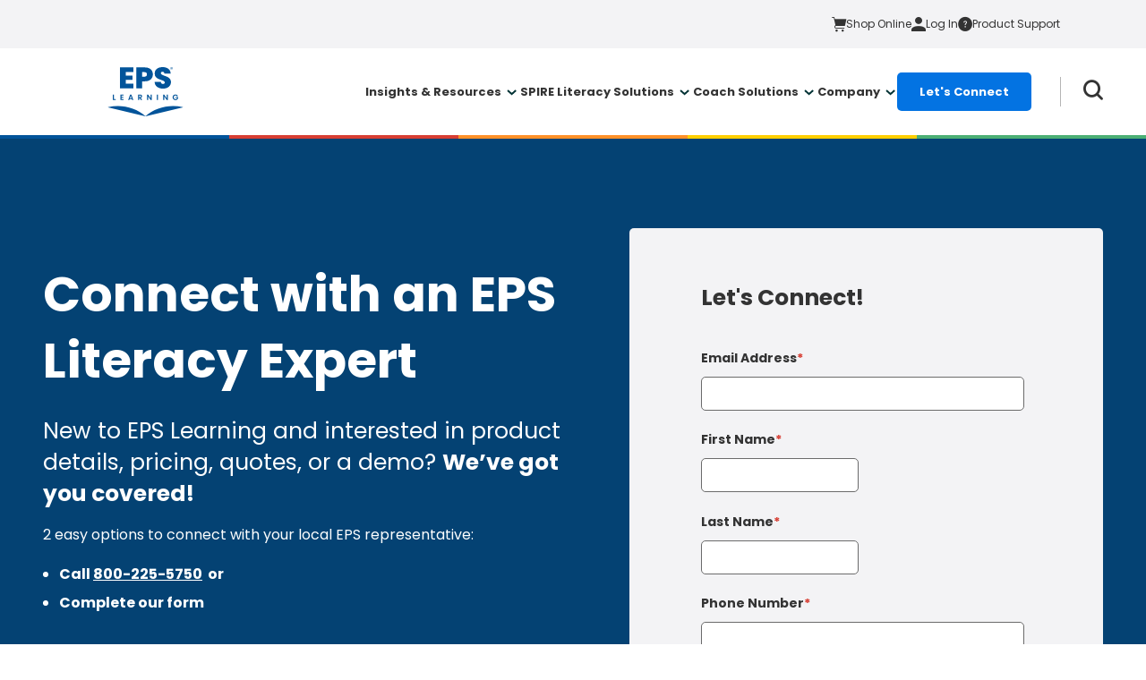

--- FILE ---
content_type: text/html; charset=UTF-8
request_url: https://www.epslearning.com/lets-connect
body_size: 11092
content:
<!doctype html><html lang="en"><head>
    <meta charset="utf-8">
    <title>Let's Connect | EPS Learning</title>
<!--     <title> Let's Connect | EPS Learning </title> -->
    <link rel="shortcut icon" href="https://www.epslearning.com/hubfs/eps-learning-favicon-2.png">
    <meta name="description" content="Connect with EPS Learning for product details, pricing, quotes, demos, and more. Chat, call, or schedule a call anytime. We look forward to assisting you.">
    
    
    <meta name="viewport" content="width=device-width, initial-scale=1">

    
    <meta property="og:description" content="Connect with EPS Learning for product details, pricing, quotes, demos, and more. Chat, call, or schedule a call anytime. We look forward to assisting you.">
    <meta property="og:title" content="Let's Connect | EPS Learning">
    <meta name="twitter:description" content="Connect with EPS Learning for product details, pricing, quotes, demos, and more. Chat, call, or schedule a call anytime. We look forward to assisting you.">
    <meta name="twitter:title" content="Let's Connect | EPS Learning">

    

    
    <style>
a.cta_button{-moz-box-sizing:content-box !important;-webkit-box-sizing:content-box !important;box-sizing:content-box !important;vertical-align:middle}.hs-breadcrumb-menu{list-style-type:none;margin:0px 0px 0px 0px;padding:0px 0px 0px 0px}.hs-breadcrumb-menu-item{float:left;padding:10px 0px 10px 10px}.hs-breadcrumb-menu-divider:before{content:'›';padding-left:10px}.hs-featured-image-link{border:0}.hs-featured-image{float:right;margin:0 0 20px 20px;max-width:50%}@media (max-width: 568px){.hs-featured-image{float:none;margin:0;width:100%;max-width:100%}}.hs-screen-reader-text{clip:rect(1px, 1px, 1px, 1px);height:1px;overflow:hidden;position:absolute !important;width:1px}
</style>

<link rel="stylesheet" href="https://www.epslearning.com/hubfs/hub_generated/template_assets/1/149916097306/1768584446588/template_project.min.css">
<link rel="stylesheet" href="https://www.epslearning.com/hubfs/hub_generated/module_assets/1/186388951878/1756983004176/module_primary-navigation-updated.min.css">

  <style>
    
    body.safari .navigation__dropdown--2 .navigation__dropdown--list {
       gap: 25px;
    }
    body.safari .navigation__desktop--main .navigation__dropdown--left{
      padding: 20px 20px 20px 40px;
    }
    body.firefox .navigation__dropdown--open .navigation__dropdown.navigation__dropdown--1,
    body.firefox .navigation__dropdown--open .navigation__dropdown.navigation__dropdown--2 {
      justify-content: start;
      left: auto;
      right: 0px;
      width: 480px;
    }
    
   body:not(.safari) .navigation__dropdown--2 .navigation__dropdown--list {
      gap: 25px;
      flex-direction: column
    }
      body:not(.safari) .navigation__dropdown--2 .navigation__dropdown--list {
      gap: 25px;
      flex-direction: column
    }
    

    
@media (min-width:950px) and (max-width:1132px){
  body:not(.navigation--sticky) header{
    min-height:140px !important
  }

   
}
/* @media (min-width:950px) query for megamenu dropdown list or column layout css starts*/
  @media (min-width:950px)  {
     body.navigation--sticky header{
    min-height:83px !important
  }
     body .navigation__desktop--menu .navigation__desktop--top.navigation__dropdown--open .navigation__dropdown.navigation__dropdown--1 .navigation__dropdown--list.layout-column,
    body .navigation__desktop--menu .navigation__desktop--top.navigation__dropdown--open .navigation__dropdown.navigation__dropdown--2 .navigation__dropdown--list.layout-column,
    body .navigation__desktop--menu .navigation__desktop--top.navigation__dropdown--open .navigation__dropdown.navigation__dropdown--3 .navigation__dropdown--list.layout-column,
    body .navigation__desktop--menu .navigation__desktop--top.navigation__dropdown--open .navigation__dropdown.navigation__dropdown--4 .navigation__dropdown--list.layout-column{
         flex-direction: row !important;
    }
      body .navigation__desktop--menu .navigation__desktop--top.navigation__dropdown--open .navigation__dropdown.navigation__dropdown--1 .navigation__dropdown--list.layout-list,
    body .navigation__desktop--menu .navigation__desktop--top.navigation__dropdown--open .navigation__dropdown.navigation__dropdown--2 .navigation__dropdown--list.layout-list,
    body .navigation__desktop--menu .navigation__desktop--top.navigation__dropdown--open .navigation__dropdown.navigation__dropdown--3 .navigation__dropdown--list.layout-list,
    body .navigation__desktop--menu .navigation__desktop--top.navigation__dropdown--open .navigation__dropdown.navigation__dropdown--4 .navigation__dropdown--list.layout-list{
         flex-direction: column !important;
        row-gap:20px
    }
    body .navigation__desktop--menu .navigation__desktop--top.navigation__dropdown--open .navigation__dropdown.navigation__dropdown--1 .navigation__dropdown--list.layout-column .navigation__column,
    body .navigation__desktop--menu .navigation__desktop--top.navigation__dropdown--open .navigation__dropdown.navigation__dropdown--2 .navigation__dropdown--list.layout-column .navigation__column,
    body .navigation__desktop--menu .navigation__desktop--top.navigation__dropdown--open .navigation__dropdown.navigation__dropdown--3 .navigation__dropdown--list.layout-column .navigation__column,
    body .navigation__desktop--menu .navigation__desktop--top.navigation__dropdown--open .navigation__dropdown.navigation__dropdown--4 .navigation__dropdown--list.layout-column .navigation__column{
            min-width: 285px;
    }
    body .navigation__desktop--menu .navigation__desktop--top.navigation__dropdown--open .navigation__dropdown.navigation__dropdown--1 .navigation__dropdown--list.layout-list .col-bg-color,
    body .navigation__desktop--menu .navigation__desktop--top.navigation__dropdown--open .navigation__dropdown.navigation__dropdown--2 .navigation__dropdown--list.layout-list .col-bg-color,
    body .navigation__desktop--menu .navigation__desktop--top.navigation__dropdown--open .navigation__dropdown.navigation__dropdown--3 .navigation__dropdown--list.layout-list .col-bg-color,
    body .navigation__desktop--menu .navigation__desktop--top.navigation__dropdown--open .navigation__dropdown.navigation__dropdown--4 .navigation__dropdown--list.layout-list .col-bg-color{
        margin-left: -20px !important;
      margin-right: -20px !important;
    }
    body .navigation__desktop--menu .navigation__dropdown--list.layout-column .col-bg-color + .col-bg-color {
          margin-left: 20px;
      } 
      .navigation__desktop--list > .navigation__desktop--top:nth-last-child(2) .navigation__dropdown.layout-column{
      right:20px;
      }
    }
/* @media (min-width:950px) query for megamenu dropdown list or column layout css ends*/
    
    
      @media (min-width:1132px)  {
     body.navigation--sticky header{
    min-height:97px !important
  }
    }
    
         @media (max-width:767px)  {
           body header .navigation__inner--dropdown.col-with-bg   {
               width:110% !important
             }
         }

    
  </style>


        <style>
    .navigation__column__Insights--1  {  min-width: 285px;   }
          
        </style>
        

        <style>
    .navigation__column__FeaturedResources--2  {   margin-top: -10px; min-width: 285px;  padding: 10px 20px; background-color: rgba( 243, 243, 245, 100% ) ; border-radius: 8px;  }
          
        </style>
        

        <style>
    .navigation__column__SPIRELiteracySuite--1  {  min-width: 285px;   }
          
        </style>
        

        <style>
    .navigation__column__SolutionsbyTopic--2  {  min-width: 285px;   }
          
        </style>
        

        <style>
    .navigation__column__AdditionalSolutions--3  {  min-width: 285px;   }
          
        </style>
        

        <style>
    .navigation__column__CoachSolutions--1  {  min-width: 285px;   }
          
        </style>
        

        <style>
    .navigation__column__LearnAboutEPS--1  {  min-width: 285px;   }
          
        </style>
        

        <style>
    .navigation__column__ContactUs--2  {  min-width: 285px;   }
          
        </style>
        
<link rel="stylesheet" href="https://www.epslearning.com/hubfs/hub_generated/module_assets/1/149909221378/1741031071720/module_heading.min.css">

<style>
  .eps-heading__Landing_Page-dnd_partial-1-module-4 {
    text-align: LEFT
;
  }
  
</style>

<link rel="stylesheet" href="https://www.epslearning.com/hubfs/hub_generated/module_assets/1/151741977252/1741031145239/module_button.min.css">
<link rel="stylesheet" href="https://www.epslearning.com/hubfs/hub_generated/module_assets/1/151741172395/1741031117500/module_form.min.css">
<link rel="stylesheet" href="https://www.epslearning.com/hubfs/hub_generated/module_assets/1/183947038278/1741031194181/module_primary-footer-v2.min.css">
<!-- Editor Styles -->
<style id="hs_editor_style" type="text/css">
#hs_cos_wrapper_Landing_Page-dnd_partial-1-module-5  { display: block !important; padding-bottom: 20px !important }
#hs_cos_wrapper_widget_1709226144795  { display: block !important; padding-bottom: 10px !important }
#hs_cos_wrapper_Landing_Page-dnd_partial-1-module-5  { display: block !important; padding-bottom: 20px !important }
#hs_cos_wrapper_widget_1709226144795  { display: block !important; padding-bottom: 10px !important }
/* HubSpot Non-stacked Media Query Styles */
@media (min-width:768px) {
  .Landing_Page-dnd_partial-1-column-2-row-3-vertical-alignment > .row-fluid {
    display: -ms-flexbox !important;
    -ms-flex-direction: row;
    display: flex !important;
    flex-direction: row;
  }
  .cell_17182900520583-vertical-alignment {
    display: -ms-flexbox !important;
    -ms-flex-direction: column !important;
    -ms-flex-pack: center !important;
    display: flex !important;
    flex-direction: column !important;
    justify-content: center !important;
  }
  .cell_17182900520583-vertical-alignment > div {
    flex-shrink: 0 !important;
  }
  .cell_1718290052058-vertical-alignment {
    display: -ms-flexbox !important;
    -ms-flex-direction: column !important;
    -ms-flex-pack: center !important;
    display: flex !important;
    flex-direction: column !important;
    justify-content: center !important;
  }
  .cell_1718290052058-vertical-alignment > div {
    flex-shrink: 0 !important;
  }
}
/* HubSpot Styles (default) */
.Landing_Page-row-0-padding {
  padding-top: 100px !important;
  padding-bottom: 100px !important;
}
.Landing_Page-row-0-background-layers {
  background-image: linear-gradient(rgba(4, 66, 115, 1), rgba(4, 66, 115, 1)) !important;
  background-position: left top !important;
  background-size: auto !important;
  background-repeat: no-repeat !important;
}
.Landing_Page-dnd_partial-1-column-6-padding {
  padding-left: 50px !important;
}
.Landing_Page-dnd_partial-1-column-2-margin {
  margin-bottom: 20px !important;
}
.Landing_Page-dnd_partial-1-column-2-row-3-margin {
  margin-top: 5px !important;
  margin-bottom: 5px !important;
}
.cell_17182900520583-padding {
  padding-bottom: 20px !important;
}
.cell_1718290052058-padding {
  padding-bottom: 20px !important;
}
/* HubSpot Styles (mobile) */
@media (max-width: 500px) {
  .Landing_Page-dnd_partial-1-column-6-padding {
    padding-left: 0px !important;
  }
}
</style>
    

    
<!--  Added by GoogleTagManager integration -->
<script>
var _hsp = window._hsp = window._hsp || [];
window.dataLayer = window.dataLayer || [];
function gtag(){dataLayer.push(arguments);}

var useGoogleConsentModeV2 = true;
var waitForUpdateMillis = 1000;



var hsLoadGtm = function loadGtm() {
    if(window._hsGtmLoadOnce) {
      return;
    }

    if (useGoogleConsentModeV2) {

      gtag('set','developer_id.dZTQ1Zm',true);

      gtag('consent', 'default', {
      'ad_storage': 'denied',
      'analytics_storage': 'denied',
      'ad_user_data': 'denied',
      'ad_personalization': 'denied',
      'wait_for_update': waitForUpdateMillis
      });

      _hsp.push(['useGoogleConsentModeV2'])
    }

    (function(w,d,s,l,i){w[l]=w[l]||[];w[l].push({'gtm.start':
    new Date().getTime(),event:'gtm.js'});var f=d.getElementsByTagName(s)[0],
    j=d.createElement(s),dl=l!='dataLayer'?'&l='+l:'';j.async=true;j.src=
    'https://www.googletagmanager.com/gtm.js?id='+i+dl;f.parentNode.insertBefore(j,f);
    })(window,document,'script','dataLayer','GTM-TXXRQC');

    window._hsGtmLoadOnce = true;
};

_hsp.push(['addPrivacyConsentListener', function(consent){
  if(consent.allowed || (consent.categories && consent.categories.analytics)){
    hsLoadGtm();
  }
}]);

</script>

<!-- /Added by GoogleTagManager integration -->

    <link rel="canonical" href="https://www.epslearning.com/lets-connect">


<meta property="og:url" content="https://www.epslearning.com/lets-connect">
<meta name="twitter:card" content="summary">
<meta http-equiv="content-language" content="en">






    <!--   MDR Auto Population Start   -->
    <link rel="stylesheet" href="https://www.epslearning.com/hubfs/hub_generated/template_assets/1/177937431981/1768584446660/template_nice-select2.min.css">
    <!--   MDR Auto Population End   -->
    
        <link rel="alternate" hreflang="x-default" href="">
    
    
<meta name="generator" content="HubSpot"></head>
<body class="  hs-content-id-152882064824 hs-site-page page ">
<!--  Added by GoogleTagManager integration -->
<noscript><iframe src="https://www.googletagmanager.com/ns.html?id=GTM-TXXRQC" height="0" width="0" style="display:none;visibility:hidden"></iframe></noscript>

<!-- /Added by GoogleTagManager integration -->

<a href="#skip-link-destination" class="skip-link">Skip to content</a>
    
    <header>
          <div data-global-resource-path="eps-school-speciality/templates/partials/navigation-updated.html"><div id="hs_cos_wrapper_navigation" class="hs_cos_wrapper hs_cos_wrapper_widget hs_cos_wrapper_type_module" style="" data-hs-cos-general-type="widget" data-hs-cos-type="module">



















<section class="navigation">
  <div class="navigation__desktop custom-desktop-only">
    <div class="navigation__desktop--utility">
      <div class="content-wrapper navigation__desktop--utility__wrapper">
        <div class="navigation__desktop--utility__right">
          
  <div class="navigation__utility">
    <nav class="navigation__utility--nav content-wrapper" aria-labelled-by="utility-nav-label--">
      <div id="utility-nav-label--" class="navigation__utility--label">
        
      </div>
      <ul class="navigation__utility--list">
        
        <li class="navigation__utility--item">
          <a class="navigation__utility--link" href="https://shop.epslearning.com/" target="_blank" rel="noopener">
            
  <i class="glyph-cart" aria-hidden="true"> </i>

            <span class="navigation__utility--link__item">Shop Online</span>
          </a>
        </li>
        
        <li class="navigation__utility--item">
          <a class="navigation__utility--link" href="https://shop.epslearning.com/scs/checkout.ssp?is=login&amp;login=T#login-register" target="_blank" rel="noopener">
            
  <i class="glyph-avatar" aria-hidden="true"> </i>

            <span class="navigation__utility--link__item">Log In</span>
          </a>
        </li>
        
        <li class="navigation__utility--item">
          <a class="navigation__utility--link" href="https://epscurriculumsupport.wikipage.io/" target="_blank" rel="noopener">
            
  <i class="glyph-question" aria-hidden="true"> </i>

            <span class="navigation__utility--link__item">Product Support</span>
          </a>
        </li>
        
      </ul>
    </nav>
  </div>

        </div>
      </div>
    </div>
    <div class="navigation__desktop--main">
      <div class="content-wrapper navigation__desktop--main__wrapper">
        <div class="navigation__desktop--logo">
          
          
<span class="dektop-logo">
  <a class="navigation__logo" href="https://www.epslearning.com">
    <img src="https://www.epslearning.com/hubfs/eps-content/images/logos/eps-logo-vertical.svg" alt="eps-logo-vertical" width="107" height="70">
  </a>
</span>

          
          



 <span class="tab-logo">
<a class="navigation__logo" href="https://www.epslearning.com">
    <img src="https://www.epslearning.com/hubfs/eps-content/images/logos/eps-logo-vertical.svg" alt="eps-logo-vertical" width="107" height="70">
  </a>
   </span>

        </div>
        <div class="navigation__desktop--right">
          <nav class="navigation__desktop--menu" aria-label="Desktop Menu">
            <ul class="navigation__desktop--list">
              
              <li class="navigation__desktop--top navigation__desktop--simple-dropdown">
                
                  <button class="navigation__desktop--button " aria-expanded="false">
                    <span id="desktop-dropdown__1">Insights &amp; Resources</span>
                    <i aria-hidden="true">
                      <svg xmlns="http://www.w3.org/2000/svg" width="11" height="7" fill="none">
                        <path stroke="#043436" stroke-width="2" d="m1 1 4.621 4.123L10.242 1" />
                      </svg>
                    </i>
                  </button>
                  
                    
  <div class="navigation__dropdown navigation__dropdown--2 layout-column">
    <div class="navigation__dropdown--left">
      
      <ul class="navigation__dropdown--list layout-column" aria-describedby="desktop-dropdown__1">
        
        
        <li class="navigation__column navigation__column__Insights--1  "> 
          <div class="navigation__column--label" aria-expanded="false" id="desktop-column__Insights--1">
         
            Insights
		
          

            
          </div>
          <div class="navigation__list" aria-describedby="desktop-column__1">
            <ul class="navigation__list--inner">
              
              <li>
                <a href="https://www.epslearning.com/insights" class="navigation__list--item">
                  <div class="navigation__list--item__top">
                    
                    <span class="navigation__list--label">
                      Insight Articles
                    </span>
                  </div>
                </a>
              </li>
              
              <li>
                <a href="https://www.epslearning.com/research-efficacy" class="navigation__list--item">
                  <div class="navigation__list--item__top">
                    
                    <span class="navigation__list--label">
                      Research &amp; Efficacy
                    </span>
                  </div>
                </a>
              </li>
              
            </ul>
          </div>
        </li>
        
        
        <li class="navigation__column navigation__column__FeaturedResources--2  col-bg-color"> 
          <div class="navigation__column--label" aria-expanded="false" id="desktop-column__FeaturedResources--2">
         
            Featured Resources
		
          

            
          </div>
          <div class="navigation__list" aria-describedby="desktop-column__2">
            <ul class="navigation__list--inner">
              
              <li>
                <a href="https://www.epslearning.com/events-webinars/" class="navigation__list--item">
                  <div class="navigation__list--item__top">
                    
                    <span class="navigation__list--label">
                      Events &amp; Webinars
                    </span>
                  </div>
                </a>
              </li>
              
              <li>
                <a href="https://www.epslearning.com/funding" class="navigation__list--item">
                  <div class="navigation__list--item__top">
                    
                    <span class="navigation__list--label">
                      Funding
                    </span>
                  </div>
                </a>
              </li>
              
              <li>
                <a href="https://www.epslearning.com/state-approvals" class="navigation__list--item">
                  <div class="navigation__list--item__top">
                    
                    <span class="navigation__list--label">
                      State Approvals
                    </span>
                  </div>
                </a>
              </li>
              
              <li>
                <a href="https://www.epslearning.com/2025-solutions-guide" class="navigation__list--item">
                  <div class="navigation__list--item__top">
                    
                    <span class="navigation__list--label">
                      2025 Solutions Guide
                    </span>
                  </div>
                </a>
              </li>
              
              <li>
                <a href="https://www.epslearning.com/2025pricelist" target="_blank" rel="" class="navigation__list--item">
                  <div class="navigation__list--item__top">
                    
                    <span class="navigation__list--label">
                      2025 Pricing Guide
                    </span>
                  </div>
                </a>
              </li>
              
            </ul>
          </div>
        </li>
        
      </ul>
    </div>
    <!-- zog: 0-->
    
  </div>


                  
                
              </li>
              
              <li class="navigation__desktop--top navigation__desktop--simple-dropdown">
                
                  <button class="navigation__desktop--button " aria-expanded="false">
                    <span id="desktop-dropdown__2">SPIRE Literacy Solutions</span>
                    <i aria-hidden="true">
                      <svg xmlns="http://www.w3.org/2000/svg" width="11" height="7" fill="none">
                        <path stroke="#043436" stroke-width="2" d="m1 1 4.621 4.123L10.242 1" />
                      </svg>
                    </i>
                  </button>
                  
                    
  <div class="navigation__dropdown navigation__dropdown--3 layout-column">
    <div class="navigation__dropdown--left">
      
      <ul class="navigation__dropdown--list layout-column" aria-describedby="desktop-dropdown__2">
        
        
        <li class="navigation__column navigation__column__SPIRELiteracySuite--1  "> 
          <div class="navigation__column--label" aria-expanded="false" id="desktop-column__SPIRELiteracySuite--1">
         
			  
		
		<a href="https://www.epslearning.com/spire-literacy-suite" class="column-title-linked">
		 SPIRE Literacy Suite 
       <i aria-hidden="true">
                      <svg xmlns="http://www.w3.org/2000/svg" width="11" height="7" fill="none">
                        <path stroke="#043436" stroke-width="2" d="m1 1 4.621 4.123L10.242 1" />
                      </svg>
                    </i>
		</a>
            
          

            
          </div>
          <div class="navigation__list" aria-describedby="desktop-column__1">
            <ul class="navigation__list--inner">
              
              <li>
                <a href="https://www.epslearning.com/products/spire-4th-edition" class="navigation__list--item">
                  <div class="navigation__list--item__top">
                    
                    <span class="navigation__list--label">
                      SPIRE 4th Edition
                    </span>
                  </div>
                </a>
              </li>
              
              <li>
                <a href="https://www.epslearning.com/products/eps-reading-accelerator" class="navigation__list--item">
                  <div class="navigation__list--item__top">
                    
                    <span class="navigation__list--label">
                      Reading Accelerator
                    </span>
                  </div>
                </a>
              </li>
              
              <li>
                <a href="https://www.epslearning.com/products/megawords" class="navigation__list--item">
                  <div class="navigation__list--item__top">
                    
                    <span class="navigation__list--label">
                      Megawords
                    </span>
                  </div>
                </a>
              </li>
              
              <li>
                <a href="https://www.epslearning.com/products/spire-next" class="navigation__list--item">
                  <div class="navigation__list--item__top">
                    
                    <span class="navigation__list--label">
                      SPIRE Next
                    </span>
                  </div>
                </a>
              </li>
              
              <li>
                <a href="https://www.epslearning.com/products/readfetti-decodable-readers" class="navigation__list--item">
                  <div class="navigation__list--item__top">
                    
                    <span class="navigation__list--label">
                      Readfetti Decodable Readers
                    </span>
                  </div>
                </a>
              </li>
              
              <li>
                <a href="https://www.epslearning.com/products/eps-reading-assistant" class="navigation__list--item">
                  <div class="navigation__list--item__top">
                    
                    <span class="navigation__list--label">
                      Reading Assistant
                    </span>
                  </div>
                </a>
              </li>
              
              <li>
                <a href="https://www.epslearning.com/products/wordly-wise-overview" class="navigation__list--item">
                  <div class="navigation__list--item__top">
                    
                    <span class="navigation__list--label">
                      Wordly Wise 3000
                    </span>
                  </div>
                </a>
              </li>
              
              <li>
                <a href="https://www.epslearning.com/products/vocabulary-from-classical-roots" class="navigation__list--item">
                  <div class="navigation__list--item__top">
                    
                    <span class="navigation__list--label">
                      Vocabulary From Classical Roots
                    </span>
                  </div>
                </a>
              </li>
              
            </ul>
          </div>
        </li>
        
        
        <li class="navigation__column navigation__column__SolutionsbyTopic--2  "> 
          <div class="navigation__column--label" aria-expanded="false" id="desktop-column__SolutionsbyTopic--2">
         
            Solutions by Topic
		
          

            
          </div>
          <div class="navigation__list" aria-describedby="desktop-column__2">
            <ul class="navigation__list--inner">
              
              <li>
                <a href="https://www.epslearning.com/topics/reading-intervention" class="navigation__list--item">
                  <div class="navigation__list--item__top">
                    
                    <span class="navigation__list--label">
                      Reading Intervention
                    </span>
                  </div>
                </a>
              </li>
              
              <li>
                <a href="https://www.epslearning.com/topics/comprehension-vocabulary" class="navigation__list--item">
                  <div class="navigation__list--item__top">
                    
                    <span class="navigation__list--label">
                      Comprehension &amp; Vocabulary
                    </span>
                  </div>
                </a>
              </li>
              
              <li>
                <a href="https://www.epslearning.com/topics/decodable-readers" class="navigation__list--item">
                  <div class="navigation__list--item__top">
                    
                    <span class="navigation__list--label">
                      Decodable Readers
                    </span>
                  </div>
                </a>
              </li>
              
              <li>
                <a href="https://www.epslearning.com/topics/phonics-word-study" class="navigation__list--item">
                  <div class="navigation__list--item__top">
                    
                    <span class="navigation__list--label">
                      Phonics &amp; Word Study
                    </span>
                  </div>
                </a>
              </li>
              
              <li>
                <a href="https://www.epslearning.com/topics/spelling-writing" class="navigation__list--item">
                  <div class="navigation__list--item__top">
                    
                    <span class="navigation__list--label">
                      Spelling &amp; Writing
                    </span>
                  </div>
                </a>
              </li>
              
              <li>
                <a href="https://www.epslearning.com/professional-learning" class="navigation__list--item">
                  <div class="navigation__list--item__top">
                    
                    <span class="navigation__list--label">
                      Professional Learning
                    </span>
                  </div>
                </a>
              </li>
              
            </ul>
          </div>
        </li>
        
        
        <li class="navigation__column navigation__column__AdditionalSolutions--3  "> 
          <div class="navigation__column--label" aria-expanded="false" id="desktop-column__AdditionalSolutions--3">
         
            Additional Solutions
		
          

            
          </div>
          <div class="navigation__list" aria-describedby="desktop-column__3">
            <ul class="navigation__list--inner">
              
              <li>
                <a href="https://www.epslearning.com/products/explode-the-code-overview" class="navigation__list--item">
                  <div class="navigation__list--item__top">
                    
                    <span class="navigation__list--label">
                      Explode The Code
                    </span>
                  </div>
                </a>
              </li>
              
              <li>
                <a href="https://www.epslearning.com/products/recipe-for-reading-overview" class="navigation__list--item">
                  <div class="navigation__list--item__top">
                    
                    <span class="navigation__list--label">
                      Recipe for Reading
                    </span>
                  </div>
                </a>
              </li>
              
              <li>
                <a href="https://www.epslearning.com/products/primary-phonics-overview" class="navigation__list--item">
                  <div class="navigation__list--item__top">
                    
                    <span class="navigation__list--label">
                      Primary Phonics
                    </span>
                  </div>
                </a>
              </li>
              
              <li>
                <a href="https://www.epslearning.com/products/making-connections-comprehension-library" class="navigation__list--item">
                  <div class="navigation__list--item__top">
                    
                    <span class="navigation__list--label">
                      Making Connections
                    </span>
                  </div>
                </a>
              </li>
              
              <li>
                <a href="https://www.epslearning.com/products/supplemental-products" class="navigation__list--item">
                  <div class="navigation__list--item__top">
                    
                    <span class="navigation__list--label">
                      Other Supplemental Solutions
                    </span>
                  </div>
                </a>
              </li>
              
              <li>
                <a href="https://www.epslearning.com/topics/dyslexia" class="navigation__list--item">
                  <div class="navigation__list--item__top">
                    
                    <span class="navigation__list--label">
                      Solutions for Dyslexia
                    </span>
                  </div>
                </a>
              </li>
              
            </ul>
          </div>
        </li>
        
      </ul>
    </div>
    <!-- zog: 0-->
    
  </div>


                  
                
              </li>
              
              <li class="navigation__desktop--top navigation__desktop--simple-dropdown">
                
                  <button class="navigation__desktop--button " aria-expanded="false">
                    <span id="desktop-dropdown__3">Coach Solutions</span>
                    <i aria-hidden="true">
                      <svg xmlns="http://www.w3.org/2000/svg" width="11" height="7" fill="none">
                        <path stroke="#043436" stroke-width="2" d="m1 1 4.621 4.123L10.242 1" />
                      </svg>
                    </i>
                  </button>
                  
                    
  <div class="navigation__dropdown navigation__dropdown--1 layout-list">
    <div class="navigation__dropdown--left">
      
      <ul class="navigation__dropdown--list layout-list" aria-describedby="desktop-dropdown__3">
        
        
        <li class="navigation__column navigation__column__CoachSolutions--1  "> 
          <div class="navigation__column--label" aria-expanded="false" id="desktop-column__CoachSolutions--1">
         
			  
		
		<a href="https://www.epslearning.com/coach-solutions" class="column-title-linked">
		 Coach Solutions 
       <i aria-hidden="true">
                      <svg xmlns="http://www.w3.org/2000/svg" width="11" height="7" fill="none">
                        <path stroke="#043436" stroke-width="2" d="m1 1 4.621 4.123L10.242 1" />
                      </svg>
                    </i>
		</a>
            
          

            
          </div>
          <div class="navigation__list" aria-describedby="desktop-column__1">
            <ul class="navigation__list--inner">
              
              <li>
                <a href="https://www.epslearning.com/products/performance-coach-overview" class="navigation__list--item">
                  <div class="navigation__list--item__top">
                    
                    <span class="navigation__list--label">
                      Performance Coach
                    </span>
                  </div>
                </a>
              </li>
              
              <li>
                <a href="https://www.epslearning.com/state-programs" class="navigation__list--item">
                  <div class="navigation__list--item__top">
                    
                    <span class="navigation__list--label">
                      Browse by State
                    </span>
                  </div>
                </a>
              </li>
              
              <li>
                <a href="https://www.epslearning.com/products/coach-digital-compass" class="navigation__list--item">
                  <div class="navigation__list--item__top">
                    
                    <span class="navigation__list--label">
                      Coach Digital Compass
                    </span>
                  </div>
                </a>
              </li>
              
              <li>
                <a href="https://www.epslearning.com/products/additional-coach-solutions-eps-learning" class="navigation__list--item">
                  <div class="navigation__list--item__top">
                    
                    <span class="navigation__list--label">
                      Additional Coach Solutions
                    </span>
                  </div>
                </a>
              </li>
              
            </ul>
          </div>
        </li>
        
      </ul>
    </div>
    <!-- zog: 0-->
    
  </div>


                  
                
              </li>
              
              <li class="navigation__desktop--top navigation__desktop--simple-dropdown">
                
                  <button class="navigation__desktop--button " aria-expanded="false">
                    <span id="desktop-dropdown__4">Company</span>
                    <i aria-hidden="true">
                      <svg xmlns="http://www.w3.org/2000/svg" width="11" height="7" fill="none">
                        <path stroke="#043436" stroke-width="2" d="m1 1 4.621 4.123L10.242 1" />
                      </svg>
                    </i>
                  </button>
                  
                    
  <div class="navigation__dropdown navigation__dropdown--2 layout-list">
    <div class="navigation__dropdown--left">
      
      <ul class="navigation__dropdown--list layout-list" aria-describedby="desktop-dropdown__4">
        
        
        <li class="navigation__column navigation__column__LearnAboutEPS--1  "> 
          <div class="navigation__column--label" aria-expanded="false" id="desktop-column__LearnAboutEPS--1">
         
            Learn About EPS
		
          

            
          </div>
          <div class="navigation__list" aria-describedby="desktop-column__1">
            <ul class="navigation__list--inner">
              
              <li>
                <a href="https://www.epslearning.com/news" class="navigation__list--item">
                  <div class="navigation__list--item__top">
                    
                    <span class="navigation__list--label">
                      News
                    </span>
                  </div>
                </a>
              </li>
              
              <li>
                <a href="https://www.epslearning.com/about-us" class="navigation__list--item">
                  <div class="navigation__list--item__top">
                    
                    <span class="navigation__list--label">
                      About Us
                    </span>
                  </div>
                </a>
              </li>
              
              <li>
                <a href="https://www.epslearning.com/careers" class="navigation__list--item">
                  <div class="navigation__list--item__top">
                    
                    <span class="navigation__list--label">
                      Careers
                    </span>
                  </div>
                </a>
              </li>
              
            </ul>
          </div>
        </li>
        
        
        <li class="navigation__column navigation__column__ContactUs--2  "> 
          <div class="navigation__column--label" aria-expanded="false" id="desktop-column__ContactUs--2">
         
            Contact Us
		
          

            
          </div>
          <div class="navigation__list" aria-describedby="desktop-column__2">
            <ul class="navigation__list--inner">
              
              <li>
                <a href="https://www.epslearning.com/lets-connect" class="navigation__list--item">
                  <div class="navigation__list--item__top">
                    
                    <span class="navigation__list--label">
                      Let's Connect
                    </span>
                  </div>
                </a>
              </li>
              
              <li>
                <a href="tel:800-225-5750" class="navigation__list--item">
                  <div class="navigation__list--item__top">
                    
                      <span class="navigation__list--glyph">
  <i class="glyph-phone" aria-hidden="true"> </i>
</span>
                    
                    <span class="navigation__list--label">
                      800-225-5750
                    </span>
                  </div>
                </a>
              </li>
              
              <li>
                <a href="mailto:info@epslearning.com" class="navigation__list--item">
                  <div class="navigation__list--item__top">
                    
                      <span class="navigation__list--glyph">
  <i class="glyph-email" aria-hidden="true"> </i>
</span>
                    
                    <span class="navigation__list--label">
                      Email Us
                    </span>
                  </div>
                </a>
              </li>
              
            </ul>
          </div>
        </li>
        
      </ul>
    </div>
    <!-- zog: 0-->
    
  </div>


                  
                
              </li>
              
              <li class="navigation__desktop--top navigation__desktop--simple-dropdown">
                
                  <a class="navigation__desktop--button navigation__desktop--button__link" href="https://www.epslearning.com/lets-connect">Let's Connect
                  </a>
                
              </li>
              
            </ul>
          </nav>
          
  <div class="navigation__search">
    <button class="navigation__search--button" aria-label="Search the website" aria-expanded="false">
      
  <i class="glyph-search" aria-hidden="true"> </i>

    </button>
    <div class="navigation__search--bar">
      <div class="content-wrapper">
        
        
  <div class="eps-search">
    <div class="eps-search__field">
      <div class="eps-search__bar">
        <form data-hs-do-not-collect="true" class="eps-search__form" action="/hs-search-results">
          <label class="eps-search__label sr-only" for="navigationdesktop">Search the website</label>

          <input role="combobox" aria-expanded="false" aria-controls="autocomplete-results" aria-label="Search the website" type="search" class="eps-search__input" id="navigationdesktop" name="q" autocomplete="off" aria-autocomplete="list" placeholder="Search...">
          <input type="hidden" name="type" value="SITE_PAGE">
          <input type="hidden" name="type" value="LANDING_PAGE">
          <input type="hidden" name="type" value="BLOG_POST">
          <input type="hidden" name="type" value="LISTING_PAGE">
          <input type="hidden" name="type" value="KNOWLEDGE_ARTICLE">
          
          <button class="eps-search__button" aria-label="Search the site">
            
  <i class="glyph-search" aria-hidden="true"> </i>

          </button>
        </form>
      </div>
    </div>
  </div>

        
      </div>
    </div>
  </div>

        </div>
      </div>
    </div>
  </div>
  <div class="navigation__mobile custom-mobile-only">
    <div class="content-wrapper">
      <div class="navigation__top">
        
  <a class="navigation__logo" href="https://www.epslearning.com">
    <img src="https://www.epslearning.com/hubfs/eps-content/images/logos/eps-logo-vertical.svg" alt="eps-logo-vertical" width="68" height="44">
  </a>

        <div class="navigation__right">
          
  <div class="navigation__search">
    <button class="navigation__search--button" aria-label="Search the website" aria-expanded="false">
      
  <i class="glyph-search" aria-hidden="true"> </i>

    </button>
    <div class="navigation__search--bar">
      <div class="content-wrapper">
        
        
  <div class="eps-search">
    <div class="eps-search__field">
      <div class="eps-search__bar">
        <form data-hs-do-not-collect="true" class="eps-search__form" action="/hs-search-results">
          <label class="eps-search__label sr-only" for="navigationmobile">Search the website</label>

          <input role="combobox" aria-expanded="false" aria-controls="autocomplete-results" aria-label="Search the website" type="search" class="eps-search__input" id="navigationmobile" name="q" autocomplete="off" aria-autocomplete="list" placeholder="Search...">
          <input type="hidden" name="type" value="SITE_PAGE">
          <input type="hidden" name="type" value="LANDING_PAGE">
          <input type="hidden" name="type" value="BLOG_POST">
          <input type="hidden" name="type" value="LISTING_PAGE">
          <input type="hidden" name="type" value="KNOWLEDGE_ARTICLE">
          
          <button class="eps-search__button" aria-label="Search the site">
            
  <i class="glyph-search" aria-hidden="true"> </i>

          </button>
        </form>
      </div>
    </div>
  </div>

        
      </div>
    </div>
  </div>

          <button class="navigation__toggle" aria-expanded="false" aria-label="Toggle Menu" aria-controls="mobile-menu">
            <i class="glyph-menu navigation__toggle--burger" aria-hidden="true">
            </i>
            <i class="glyph-close navigation__toggle--close" aria-hidden="true">
            </i>
          </button>
        </div>
      </div>
      <div id="mobile-menu" class="navigation__menu">
        <div class="navigation__menu--inner">
          <nav class="navigation__items content-wrapper">
            <ul class="navigation__items--list">
              
              <li class="navigation__items--category">
                
                  <button class="navigation__items--button " aria-expanded="false">
                    Insights &amp; Resources
                    <i aria-hidden="true">
                      <svg xmlns="http://www.w3.org/2000/svg" width="7" height="12" fill="none">
                        <path stroke="#043436" stroke-width="2" d="m1.38 10.614 3.854-4.848-4.38-4.38" />
                      </svg>
                    </i>
                  </button>
                  <div class="navigation__inner content-wrapper">
                    <div class="navigation__inner--top">
                      <button id="mobile-inner-menu__1" class="navigation__inner--label navigation__inner--back">
                        
  <i class="glyph-arrow-left-simple" aria-hidden="true"> </i>

                        <span class="navigation__inner--label__text">Insights &amp; Resources</span>
                      </button>
                    </div>
                    <ul class="navigation__inner--menu" aria-describedby="mobile-inner-menu__1">
                      
                      
                        
                        
                        <li class="navigation__inner--dropdown   ">
                          
                          <div class="navigation__inner--title" id="mobile-dropdown__Insights--1--1">
                            
                             Insights
		                        
                           
                          </div>
                          <div class="navigation__list" aria-describedby="mobile-dropdown__Insights--1--1">
                            <ul class="navigation__list--inner">
                              
                              <li>
                                <a href="https://www.epslearning.com/insights" class="navigation__list--item">
                                  <div class="navigation__list--item__top">
                                    
                                    <span class="navigation__list--label">
                                      Insight Articles
                                    </span>
                                  </div>
                                  
                                </a>
                              </li>
                              
                              <li>
                                <a href="https://www.epslearning.com/research-efficacy" class="navigation__list--item">
                                  <div class="navigation__list--item__top">
                                    
                                    <span class="navigation__list--label">
                                      Research &amp; Efficacy
                                    </span>
                                  </div>
                                  
                                </a>
                              </li>
                              
                            </ul>
                          </div>
                        </li>
                        
                        <li class="navigation__inner--dropdown col-with-bg   " style="padding: 10px 24px 15px; margin-left: -24px; background-color: rgba( 243, 243, 245, 100% ) ">
                          
                          <div class="navigation__inner--title" id="mobile-dropdown__FeaturedResources--2--1">
                            
                             Featured Resources
		                        
                           
                          </div>
                          <div class="navigation__list" aria-describedby="mobile-dropdown__FeaturedResources--2--1">
                            <ul class="navigation__list--inner">
                              
                              <li>
                                <a href="https://www.epslearning.com/events-webinars/" class="navigation__list--item">
                                  <div class="navigation__list--item__top">
                                    
                                    <span class="navigation__list--label">
                                      Events &amp; Webinars
                                    </span>
                                  </div>
                                  
                                </a>
                              </li>
                              
                              <li>
                                <a href="https://www.epslearning.com/funding" class="navigation__list--item">
                                  <div class="navigation__list--item__top">
                                    
                                    <span class="navigation__list--label">
                                      Funding
                                    </span>
                                  </div>
                                  
                                </a>
                              </li>
                              
                              <li>
                                <a href="https://www.epslearning.com/state-approvals" class="navigation__list--item">
                                  <div class="navigation__list--item__top">
                                    
                                    <span class="navigation__list--label">
                                      State Approvals
                                    </span>
                                  </div>
                                  
                                </a>
                              </li>
                              
                              <li>
                                <a href="https://www.epslearning.com/2025-solutions-guide" class="navigation__list--item">
                                  <div class="navigation__list--item__top">
                                    
                                    <span class="navigation__list--label">
                                      2025 Solutions Guide
                                    </span>
                                  </div>
                                  
                                </a>
                              </li>
                              
                              <li>
                                <a href="https://www.epslearning.com/2025pricelist" target="_blank" rel="" class="navigation__list--item">
                                  <div class="navigation__list--item__top">
                                    
                                    <span class="navigation__list--label">
                                      2025 Pricing Guide
                                    </span>
                                  </div>
                                  
                                </a>
                              </li>
                              
                            </ul>
                          </div>
                        </li>
                        
                      
                    </ul>
                    <div class="navigation__inner--offers">
                      
                    </div>
                  </div>
                
              </li>
              
              <li class="navigation__items--category">
                
                  <button class="navigation__items--button " aria-expanded="false">
                    SPIRE Literacy Solutions
                    <i aria-hidden="true">
                      <svg xmlns="http://www.w3.org/2000/svg" width="7" height="12" fill="none">
                        <path stroke="#043436" stroke-width="2" d="m1.38 10.614 3.854-4.848-4.38-4.38" />
                      </svg>
                    </i>
                  </button>
                  <div class="navigation__inner content-wrapper">
                    <div class="navigation__inner--top">
                      <button id="mobile-inner-menu__2" class="navigation__inner--label navigation__inner--back">
                        
  <i class="glyph-arrow-left-simple" aria-hidden="true"> </i>

                        <span class="navigation__inner--label__text">SPIRE Literacy Solutions</span>
                      </button>
                    </div>
                    <ul class="navigation__inner--menu" aria-describedby="mobile-inner-menu__2">
                      
                      
                        
                        
                        <li class="navigation__inner--dropdown   ">
                          
                          <div class="navigation__inner--title" id="mobile-dropdown__SPIRELiteracySuite--1--2">
                            
                            
                              
                              <a class="column-title-linked" href="https://www.epslearning.com/spire-literacy-suite">
                                SPIRE Literacy Suite
                                 <i aria-hidden="true">
                                    <svg xmlns="http://www.w3.org/2000/svg" width="11" height="7" fill="none">
                                      <path stroke="#043436" stroke-width="2" d="m1 1 4.621 4.123L10.242 1" />
                                    </svg>
                                  </i>
                               </a>
			 
                            
                           
                          </div>
                          <div class="navigation__list" aria-describedby="mobile-dropdown__SPIRELiteracySuite--1--2">
                            <ul class="navigation__list--inner">
                              
                              <li>
                                <a href="https://www.epslearning.com/products/spire-4th-edition" class="navigation__list--item">
                                  <div class="navigation__list--item__top">
                                    
                                    <span class="navigation__list--label">
                                      SPIRE 4th Edition
                                    </span>
                                  </div>
                                  
                                </a>
                              </li>
                              
                              <li>
                                <a href="https://www.epslearning.com/products/eps-reading-accelerator" class="navigation__list--item">
                                  <div class="navigation__list--item__top">
                                    
                                    <span class="navigation__list--label">
                                      Reading Accelerator
                                    </span>
                                  </div>
                                  
                                </a>
                              </li>
                              
                              <li>
                                <a href="https://www.epslearning.com/products/megawords" class="navigation__list--item">
                                  <div class="navigation__list--item__top">
                                    
                                    <span class="navigation__list--label">
                                      Megawords
                                    </span>
                                  </div>
                                  
                                </a>
                              </li>
                              
                              <li>
                                <a href="https://www.epslearning.com/products/spire-next" class="navigation__list--item">
                                  <div class="navigation__list--item__top">
                                    
                                    <span class="navigation__list--label">
                                      SPIRE Next
                                    </span>
                                  </div>
                                  
                                </a>
                              </li>
                              
                              <li>
                                <a href="https://www.epslearning.com/products/readfetti-decodable-readers" class="navigation__list--item">
                                  <div class="navigation__list--item__top">
                                    
                                    <span class="navigation__list--label">
                                      Readfetti Decodable Readers
                                    </span>
                                  </div>
                                  
                                </a>
                              </li>
                              
                              <li>
                                <a href="https://www.epslearning.com/products/eps-reading-assistant" class="navigation__list--item">
                                  <div class="navigation__list--item__top">
                                    
                                    <span class="navigation__list--label">
                                      Reading Assistant
                                    </span>
                                  </div>
                                  
                                </a>
                              </li>
                              
                              <li>
                                <a href="https://www.epslearning.com/products/wordly-wise-overview" class="navigation__list--item">
                                  <div class="navigation__list--item__top">
                                    
                                    <span class="navigation__list--label">
                                      Wordly Wise 3000
                                    </span>
                                  </div>
                                  
                                </a>
                              </li>
                              
                              <li>
                                <a href="https://www.epslearning.com/products/vocabulary-from-classical-roots" class="navigation__list--item">
                                  <div class="navigation__list--item__top">
                                    
                                    <span class="navigation__list--label">
                                      Vocabulary From Classical Roots
                                    </span>
                                  </div>
                                  
                                </a>
                              </li>
                              
                            </ul>
                          </div>
                        </li>
                        
                        <li class="navigation__inner--dropdown   ">
                          
                          <div class="navigation__inner--title" id="mobile-dropdown__SolutionsbyTopic--2--2">
                            
                             Solutions by Topic
		                        
                           
                          </div>
                          <div class="navigation__list" aria-describedby="mobile-dropdown__SolutionsbyTopic--2--2">
                            <ul class="navigation__list--inner">
                              
                              <li>
                                <a href="https://www.epslearning.com/topics/reading-intervention" class="navigation__list--item">
                                  <div class="navigation__list--item__top">
                                    
                                    <span class="navigation__list--label">
                                      Reading Intervention
                                    </span>
                                  </div>
                                  
                                </a>
                              </li>
                              
                              <li>
                                <a href="https://www.epslearning.com/topics/comprehension-vocabulary" class="navigation__list--item">
                                  <div class="navigation__list--item__top">
                                    
                                    <span class="navigation__list--label">
                                      Comprehension &amp; Vocabulary
                                    </span>
                                  </div>
                                  
                                </a>
                              </li>
                              
                              <li>
                                <a href="https://www.epslearning.com/topics/decodable-readers" class="navigation__list--item">
                                  <div class="navigation__list--item__top">
                                    
                                    <span class="navigation__list--label">
                                      Decodable Readers
                                    </span>
                                  </div>
                                  
                                </a>
                              </li>
                              
                              <li>
                                <a href="https://www.epslearning.com/topics/phonics-word-study" class="navigation__list--item">
                                  <div class="navigation__list--item__top">
                                    
                                    <span class="navigation__list--label">
                                      Phonics &amp; Word Study
                                    </span>
                                  </div>
                                  
                                </a>
                              </li>
                              
                              <li>
                                <a href="https://www.epslearning.com/topics/spelling-writing" class="navigation__list--item">
                                  <div class="navigation__list--item__top">
                                    
                                    <span class="navigation__list--label">
                                      Spelling &amp; Writing
                                    </span>
                                  </div>
                                  
                                </a>
                              </li>
                              
                              <li>
                                <a href="https://www.epslearning.com/professional-learning" class="navigation__list--item">
                                  <div class="navigation__list--item__top">
                                    
                                    <span class="navigation__list--label">
                                      Professional Learning
                                    </span>
                                  </div>
                                  
                                </a>
                              </li>
                              
                            </ul>
                          </div>
                        </li>
                        
                        <li class="navigation__inner--dropdown   ">
                          
                          <div class="navigation__inner--title" id="mobile-dropdown__AdditionalSolutions--3--2">
                            
                             Additional Solutions
		                        
                           
                          </div>
                          <div class="navigation__list" aria-describedby="mobile-dropdown__AdditionalSolutions--3--2">
                            <ul class="navigation__list--inner">
                              
                              <li>
                                <a href="https://www.epslearning.com/products/explode-the-code-overview" class="navigation__list--item">
                                  <div class="navigation__list--item__top">
                                    
                                    <span class="navigation__list--label">
                                      Explode The Code
                                    </span>
                                  </div>
                                  
                                </a>
                              </li>
                              
                              <li>
                                <a href="https://www.epslearning.com/products/recipe-for-reading-overview" class="navigation__list--item">
                                  <div class="navigation__list--item__top">
                                    
                                    <span class="navigation__list--label">
                                      Recipe for Reading
                                    </span>
                                  </div>
                                  
                                </a>
                              </li>
                              
                              <li>
                                <a href="https://www.epslearning.com/products/primary-phonics-overview" class="navigation__list--item">
                                  <div class="navigation__list--item__top">
                                    
                                    <span class="navigation__list--label">
                                      Primary Phonics
                                    </span>
                                  </div>
                                  
                                </a>
                              </li>
                              
                              <li>
                                <a href="https://www.epslearning.com/products/making-connections-comprehension-library" class="navigation__list--item">
                                  <div class="navigation__list--item__top">
                                    
                                    <span class="navigation__list--label">
                                      Making Connections
                                    </span>
                                  </div>
                                  
                                </a>
                              </li>
                              
                              <li>
                                <a href="https://www.epslearning.com/products/supplemental-products" class="navigation__list--item">
                                  <div class="navigation__list--item__top">
                                    
                                    <span class="navigation__list--label">
                                      Other Supplemental Solutions
                                    </span>
                                  </div>
                                  
                                </a>
                              </li>
                              
                              <li>
                                <a href="https://www.epslearning.com/topics/dyslexia" class="navigation__list--item">
                                  <div class="navigation__list--item__top">
                                    
                                    <span class="navigation__list--label">
                                      Solutions for Dyslexia
                                    </span>
                                  </div>
                                  
                                </a>
                              </li>
                              
                            </ul>
                          </div>
                        </li>
                        
                      
                    </ul>
                    <div class="navigation__inner--offers">
                      
                    </div>
                  </div>
                
              </li>
              
              <li class="navigation__items--category">
                
                  <button class="navigation__items--button " aria-expanded="false">
                    Coach Solutions
                    <i aria-hidden="true">
                      <svg xmlns="http://www.w3.org/2000/svg" width="7" height="12" fill="none">
                        <path stroke="#043436" stroke-width="2" d="m1.38 10.614 3.854-4.848-4.38-4.38" />
                      </svg>
                    </i>
                  </button>
                  <div class="navigation__inner content-wrapper">
                    <div class="navigation__inner--top">
                      <button id="mobile-inner-menu__3" class="navigation__inner--label navigation__inner--back">
                        
  <i class="glyph-arrow-left-simple" aria-hidden="true"> </i>

                        <span class="navigation__inner--label__text">Coach Solutions</span>
                      </button>
                    </div>
                    <ul class="navigation__inner--menu" aria-describedby="mobile-inner-menu__3">
                      
                      
                        
                        
                        <li class="navigation__inner--dropdown   ">
                          
                          <div class="navigation__inner--title" id="mobile-dropdown__CoachSolutions--1--3">
                            
                            
                              
                              <a class="column-title-linked" href="https://www.epslearning.com/coach-solutions">
                                Coach Solutions
                                 <i aria-hidden="true">
                                    <svg xmlns="http://www.w3.org/2000/svg" width="11" height="7" fill="none">
                                      <path stroke="#043436" stroke-width="2" d="m1 1 4.621 4.123L10.242 1" />
                                    </svg>
                                  </i>
                               </a>
			 
                            
                           
                          </div>
                          <div class="navigation__list" aria-describedby="mobile-dropdown__CoachSolutions--1--3">
                            <ul class="navigation__list--inner">
                              
                              <li>
                                <a href="https://www.epslearning.com/products/performance-coach-overview" class="navigation__list--item">
                                  <div class="navigation__list--item__top">
                                    
                                    <span class="navigation__list--label">
                                      Performance Coach
                                    </span>
                                  </div>
                                  
                                </a>
                              </li>
                              
                              <li>
                                <a href="https://www.epslearning.com/state-programs" class="navigation__list--item">
                                  <div class="navigation__list--item__top">
                                    
                                    <span class="navigation__list--label">
                                      Browse by State
                                    </span>
                                  </div>
                                  
                                </a>
                              </li>
                              
                              <li>
                                <a href="https://www.epslearning.com/products/coach-digital-compass" class="navigation__list--item">
                                  <div class="navigation__list--item__top">
                                    
                                    <span class="navigation__list--label">
                                      Coach Digital Compass
                                    </span>
                                  </div>
                                  
                                </a>
                              </li>
                              
                              <li>
                                <a href="https://www.epslearning.com/products/additional-coach-solutions-eps-learning" class="navigation__list--item">
                                  <div class="navigation__list--item__top">
                                    
                                    <span class="navigation__list--label">
                                      Additional Coach Solutions
                                    </span>
                                  </div>
                                  
                                </a>
                              </li>
                              
                            </ul>
                          </div>
                        </li>
                        
                      
                    </ul>
                    <div class="navigation__inner--offers">
                      
                    </div>
                  </div>
                
              </li>
              
              <li class="navigation__items--category">
                
                  <button class="navigation__items--button " aria-expanded="false">
                    Company
                    <i aria-hidden="true">
                      <svg xmlns="http://www.w3.org/2000/svg" width="7" height="12" fill="none">
                        <path stroke="#043436" stroke-width="2" d="m1.38 10.614 3.854-4.848-4.38-4.38" />
                      </svg>
                    </i>
                  </button>
                  <div class="navigation__inner content-wrapper">
                    <div class="navigation__inner--top">
                      <button id="mobile-inner-menu__4" class="navigation__inner--label navigation__inner--back">
                        
  <i class="glyph-arrow-left-simple" aria-hidden="true"> </i>

                        <span class="navigation__inner--label__text">Company</span>
                      </button>
                    </div>
                    <ul class="navigation__inner--menu" aria-describedby="mobile-inner-menu__4">
                      
                      
                        
                        
                        <li class="navigation__inner--dropdown   ">
                          
                          <div class="navigation__inner--title" id="mobile-dropdown__LearnAboutEPS--1--4">
                            
                             Learn About EPS
		                        
                           
                          </div>
                          <div class="navigation__list" aria-describedby="mobile-dropdown__LearnAboutEPS--1--4">
                            <ul class="navigation__list--inner">
                              
                              <li>
                                <a href="https://www.epslearning.com/news" class="navigation__list--item">
                                  <div class="navigation__list--item__top">
                                    
                                    <span class="navigation__list--label">
                                      News
                                    </span>
                                  </div>
                                  
                                </a>
                              </li>
                              
                              <li>
                                <a href="https://www.epslearning.com/about-us" class="navigation__list--item">
                                  <div class="navigation__list--item__top">
                                    
                                    <span class="navigation__list--label">
                                      About Us
                                    </span>
                                  </div>
                                  
                                </a>
                              </li>
                              
                              <li>
                                <a href="https://www.epslearning.com/careers" class="navigation__list--item">
                                  <div class="navigation__list--item__top">
                                    
                                    <span class="navigation__list--label">
                                      Careers
                                    </span>
                                  </div>
                                  
                                </a>
                              </li>
                              
                            </ul>
                          </div>
                        </li>
                        
                        <li class="navigation__inner--dropdown   ">
                          
                          <div class="navigation__inner--title" id="mobile-dropdown__ContactUs--2--4">
                            
                             Contact Us
		                        
                           
                          </div>
                          <div class="navigation__list" aria-describedby="mobile-dropdown__ContactUs--2--4">
                            <ul class="navigation__list--inner">
                              
                              <li>
                                <a href="https://www.epslearning.com/lets-connect" class="navigation__list--item">
                                  <div class="navigation__list--item__top">
                                    
                                    <span class="navigation__list--label">
                                      Let's Connect
                                    </span>
                                  </div>
                                  
                                </a>
                              </li>
                              
                              <li>
                                <a href="tel:800-225-5750" class="navigation__list--item">
                                  <div class="navigation__list--item__top">
                                    
                                      <span class="navigation__list--glyph">
  <i class="glyph-phone" aria-hidden="true"> </i>
</span>
                                    
                                    <span class="navigation__list--label">
                                      800-225-5750
                                    </span>
                                  </div>
                                  
                                </a>
                              </li>
                              
                              <li>
                                <a href="mailto:info@epslearning.com" class="navigation__list--item">
                                  <div class="navigation__list--item__top">
                                    
                                      <span class="navigation__list--glyph">
  <i class="glyph-email" aria-hidden="true"> </i>
</span>
                                    
                                    <span class="navigation__list--label">
                                      Email Us
                                    </span>
                                  </div>
                                  
                                </a>
                              </li>
                              
                            </ul>
                          </div>
                        </li>
                        
                      
                    </ul>
                    <div class="navigation__inner--offers">
                      
                    </div>
                  </div>
                
              </li>
              
              <li class="navigation__items--category">
                
                  <a class="navigation__desktop--button navigation__desktop--button__link" href="https://www.epslearning.com/lets-connect">Let's Connect
                  </a>
                
              </li>
              
            </ul>
          </nav>
          
  <div class="navigation__utility">
    <nav class="navigation__utility--nav content-wrapper" aria-labelled-by="utility-nav-label--">
      <div id="utility-nav-label--" class="navigation__utility--label">
        
      </div>
      <ul class="navigation__utility--list">
        
        <li class="navigation__utility--item">
          <a class="navigation__utility--link" href="https://shop.epslearning.com/" target="_blank" rel="noopener">
            
  <i class="glyph-cart" aria-hidden="true"> </i>

            <span class="navigation__utility--link__item">Shop Online</span>
          </a>
        </li>
        
        <li class="navigation__utility--item">
          <a class="navigation__utility--link" href="https://shop.epslearning.com/scs/checkout.ssp?is=login&amp;login=T#login-register" target="_blank" rel="noopener">
            
  <i class="glyph-avatar" aria-hidden="true"> </i>

            <span class="navigation__utility--link__item">Log In</span>
          </a>
        </li>
        
        <li class="navigation__utility--item">
          <a class="navigation__utility--link" href="https://epscurriculumsupport.wikipage.io/" target="_blank" rel="noopener">
            
  <i class="glyph-question" aria-hidden="true"> </i>

            <span class="navigation__utility--link__item">Product Support</span>
          </a>
        </li>
        
      </ul>
    </nav>
  </div>

        </div>
      </div>
    </div>
  </div>
</section>


</div></div>
    </header>
    

    <div id="skip-link-destination" class="body-container-wrapper" role="main">
      
  <main id="skip-link-destination" class="main-content">
    <div class="container-fluid">
<div class="row-fluid-wrapper">
<div class="row-fluid">
<div class="span12 widget-span widget-type-cell " style="" data-widget-type="cell" data-x="0" data-w="12">

<div class="row-fluid-wrapper row-depth-1 row-number-1 Landing_Page-row-0-background-color Landing_Page-row-0-padding dnd-section Landing_Page-row-0-background-layers">
<div class="row-fluid ">
<div class="span12 widget-span widget-type-cell dnd-column" style="" data-widget-type="cell" data-x="0" data-w="12">

<div class="row-fluid-wrapper row-depth-1 row-number-2 dnd-row">
<div class="row-fluid ">
<div class="span6 widget-span widget-type-cell Landing_Page-dnd_partial-1-column-2-margin dnd-column" style="" data-widget-type="cell" data-x="0" data-w="6">

<div class="row-fluid-wrapper row-depth-1 row-number-3 dnd-row">
<div class="row-fluid ">
<div class="span12 widget-span widget-type-custom_widget dnd-module" style="" data-widget-type="custom_widget" data-x="0" data-w="12">
<div id="hs_cos_wrapper_Landing_Page-dnd_partial-1-module-4" class="hs_cos_wrapper hs_cos_wrapper_widget hs_cos_wrapper_type_module" style="" data-hs-cos-general-type="widget" data-hs-cos-type="module">




  <div class="eps-heading__Landing_Page-dnd_partial-1-module-4">
    
    
  <h1 class="eps-heading eps-heading__h1 eps-heading__light">
  Connect with an EPS Literacy Expert
  </h1>

    

    
  </div>

</div>

</div><!--end widget-span -->
</div><!--end row-->
</div><!--end row-wrapper -->

<div class="row-fluid-wrapper row-depth-1 row-number-4 dnd-row">
<div class="row-fluid ">
<div class="span12 widget-span widget-type-custom_widget dnd-module" style="" data-widget-type="custom_widget" data-x="0" data-w="12">
<div id="hs_cos_wrapper_Landing_Page-dnd_partial-1-module-5" class="hs_cos_wrapper hs_cos_wrapper_widget hs_cos_wrapper_type_module widget-type-rich_text widget-type-rich_text" style="" data-hs-cos-general-type="widget" data-hs-cos-type="module"><span id="hs_cos_wrapper_Landing_Page-dnd_partial-1-module-5_" class="hs_cos_wrapper hs_cos_wrapper_widget hs_cos_wrapper_type_rich_text" style="" data-hs-cos-general-type="widget" data-hs-cos-type="rich_text"><h3><span style="color: #ffffff;"><span style="font-weight: normal;"><span data-usefontface="true" data-contrast="none" xml:lang="EN-US" lang="EN-US"><span dir="ltr">New to EPS Learning and interested in product details, pricing, quotes, or a demo? </span></span></span><span data-usefontface="true" data-contrast="none" xml:lang="EN-US" lang="EN-US">We’ve&nbsp;got you covered!</span></span></h3>
<p><span style="color: #ffffff;"><span data-usefontface="true" data-contrast="none" xml:lang="EN-US" lang="EN-US">2 easy options to connect with your local EPS representative:</span></span></p>
<ul style="color: white;">
<li><span style="color: #ffffff; font-weight: bold;">Call <a href="tel:800-225-5750" rel="noopener" style="color: #ffffff;">800-225-5750 </a>&nbsp; </span><span style="font-weight: normal;"><span style="color: #ffffff; font-weight: bold;">or</span><span style="color: #ffffff;"> </span></span></li>
<li><span style="color: #ffffff; font-weight: bold;">Complete our form</span><br><span data-usefontface="true" data-contrast="none"><span></span></span></li>
</ul></span></div>

</div><!--end widget-span -->
</div><!--end row-->
</div><!--end row-wrapper -->

<div class="row-fluid-wrapper row-depth-1 row-number-5 dnd-row">
<div class="row-fluid ">
<div class="span12 widget-span widget-type-custom_widget dnd-module" style="" data-widget-type="custom_widget" data-x="0" data-w="12">
<div id="hs_cos_wrapper_widget_1709226144795" class="hs_cos_wrapper hs_cos_wrapper_widget hs_cos_wrapper_type_module widget-type-rich_text" style="" data-hs-cos-general-type="widget" data-hs-cos-type="module"><span id="hs_cos_wrapper_widget_1709226144795_" class="hs_cos_wrapper hs_cos_wrapper_widget hs_cos_wrapper_type_rich_text" style="" data-hs-cos-general-type="widget" data-hs-cos-type="rich_text"><h4><span data-usefontface="true" data-contrast="none" style="color: #ffffff;">Already an EPS Customer and Need Support?&nbsp;</span></h4>
<p><span style="color: #ffffff;">Get quick assistance with both new and existing orders, quotes, e-commerce, purchase orders, payments, billing, shipments, W-9 forms, and any other product or technical support needs.<br></span></p></span></div>

</div><!--end widget-span -->
</div><!--end row-->
</div><!--end row-wrapper -->

<div class="row-fluid-wrapper row-depth-1 row-number-6 Landing_Page-dnd_partial-1-column-2-row-3-margin dnd-row Landing_Page-dnd_partial-1-column-2-row-3-vertical-alignment">
<div class="row-fluid ">
<div class="span5 widget-span widget-type-cell cell_1718290052058-padding cell_1718290052058-vertical-alignment dnd-column" style="" data-widget-type="cell" data-x="0" data-w="5">

<div class="row-fluid-wrapper row-depth-2 row-number-1 dnd-row">
<div class="row-fluid ">
<div class="span12 widget-span widget-type-custom_widget dnd-module" style="" data-widget-type="custom_widget" data-x="0" data-w="12">
<div id="hs_cos_wrapper_widget_1709226035443" class="hs_cos_wrapper hs_cos_wrapper_widget hs_cos_wrapper_type_module" style="" data-hs-cos-general-type="widget" data-hs-cos-type="module">

<div class="buttons-module">
  
  <div class="buttons-module__item">
    
  
    <a class=" cta-primary cta-primary__light" href="https://shop.epslearning.com/contact-us" target="_blank" rel="noopener">
      
        
        Online Order Support
      
    </a>
  

  </div>
  
</div></div>

</div><!--end widget-span -->
</div><!--end row-->
</div><!--end row-wrapper -->

</div><!--end widget-span -->
<div class="span7 widget-span widget-type-cell cell_17182900520583-vertical-alignment dnd-column cell_17182900520583-padding" style="" data-widget-type="cell" data-x="5" data-w="7">

<div class="row-fluid-wrapper row-depth-2 row-number-2 dnd-row">
<div class="row-fluid ">
<div class="span12 widget-span widget-type-custom_widget dnd-module" style="" data-widget-type="custom_widget" data-x="0" data-w="12">
<div id="hs_cos_wrapper_widget_1718290051966" class="hs_cos_wrapper hs_cos_wrapper_widget hs_cos_wrapper_type_module" style="" data-hs-cos-general-type="widget" data-hs-cos-type="module">

<div class="buttons-module">
  
  <div class="buttons-module__item">
    
  
    <a class=" cta-primary cta-primary__light" href="https://epscurriculumsupport.wikipage.io/" target="_blank" rel="noopener">
      
        
        Product &amp; Technical Support
      
    </a>
  

  </div>
  
</div></div>

</div><!--end widget-span -->
</div><!--end row-->
</div><!--end row-wrapper -->

</div><!--end widget-span -->
</div><!--end row-->
</div><!--end row-wrapper -->

</div><!--end widget-span -->
<div class="span6 widget-span widget-type-cell Landing_Page-dnd_partial-1-column-6-padding dnd-column" style="" data-widget-type="cell" data-x="6" data-w="6">

<div class="row-fluid-wrapper row-depth-1 row-number-1 dnd-row">
<div class="row-fluid ">
<div class="span12 widget-span widget-type-custom_widget dnd-module" style="" data-widget-type="custom_widget" data-x="0" data-w="12">
<div id="hs_cos_wrapper_Landing_Page-dnd_partial-1-module-7" class="hs_cos_wrapper hs_cos_wrapper_widget hs_cos_wrapper_type_module" style="" data-hs-cos-general-type="widget" data-hs-cos-type="module"><div class="custom-form">
  <div class="custom-form__wrapper custom-form__wrapper--gray">
    
      <div class="custom-form__intro">
        <div class="custom-form__title">
          Let's Connect!
        </div>
        
      </div>
    
    <div class="custom-form__form">
      <span id="hs_cos_wrapper_Landing_Page-dnd_partial-1-module-7_" class="hs_cos_wrapper hs_cos_wrapper_widget hs_cos_wrapper_type_form" style="" data-hs-cos-general-type="widget" data-hs-cos-type="form"><h3 id="hs_cos_wrapper_form_908857297_title" class="hs_cos_wrapper form-title" data-hs-cos-general-type="widget_field" data-hs-cos-type="text"></h3>

<div id="hs_form_target_form_908857297"></div>









</span>
    </div>
  </div>
</div></div>

</div><!--end widget-span -->
</div><!--end row-->
</div><!--end row-wrapper -->

</div><!--end widget-span -->
</div><!--end row-->
</div><!--end row-wrapper -->

</div><!--end widget-span -->
</div><!--end row-->
</div><!--end row-wrapper -->

</div><!--end widget-span -->
</div>
</div>
</div>
  </main>

    </div>
    
    
    <div data-global-resource-path="eps-school-speciality/templates/partials/footer-v2.html"><div id="hs_cos_wrapper_footer" class="hs_cos_wrapper hs_cos_wrapper_widget hs_cos_wrapper_type_module" style="" data-hs-cos-general-type="widget" data-hs-cos-type="module">

<section class="footer">
  <div class="footer__top">
    <div class="content-wrapper footer__top--wrapper">
      <div class="footer__top--left">
        <div class="footer__desktop--logo">
            <a class="footer__logo" href="https://www.epslearning.com">
            <img src="https://www.epslearning.com/hubfs/eps-website-assets-2023/images/logos/eps-logo-vertical.svg" alt="EPS Logo">
          </a>
        </div>
        <div class="footer__address">
          <p>4800 Hampden Lane, Suite 560<br>Bethesda, MD 20814</p>
        </div>
        <div class="footer__call">
          <div class="footer__call--phone">
            <a href="tel:800-225-5750">800-225-5750</a>
          </div>
        </div>
        
      </div>
      <div class="footer__top--right">
        <ul class="footer__menu">
          
          <li class="footer__menu--section subscribe-b">
           <div class="subscribe-f">
              <div class="">
                <span class="footer__menu--label subscribe-col"><span>Sign Up for Literacy Insights</span></span>
              </div>
              <div class="">
                <span id="hs_cos_wrapper_footer_" class="hs_cos_wrapper hs_cos_wrapper_widget hs_cos_wrapper_type_form" style="" data-hs-cos-general-type="widget" data-hs-cos-type="form"><h3 id="hs_cos_wrapper_footer__title" class="hs_cos_wrapper form-title" data-hs-cos-general-type="widget_field" data-hs-cos-type="text"></h3>

<div id="hs_form_target_footer_"></div>









</span>
              </div>
            </div>
            <div>
              <ul class="footer__social">
                
                <li class="footer__social--item">
                  <a class="footer__social--link" href="https://www.linkedin.com/company/epslearning" target="_blank" rel="noopener">
                    <span class="sr-only">linkedin</span>
                    
  <i class="glyph-linkedin" aria-hidden="true"> </i>

                  </a>
                </li>
                
                <li class="footer__social--item">
                  <a class="footer__social--link" href="https://www.facebook.com/epslearning/" target="_blank" rel="noopener">
                    <span class="sr-only">facebook</span>
                    
  <i class="glyph-facebook" aria-hidden="true"> </i>

                  </a>
                </li>
                
              </ul>
            </div>
          </li>
          
          
          <li class="footer__menu--section">
            <button class="custom-mobile-only footer__menu--button" aria-expanded="false">
              Insights &amp; Resources
              <i aria-hidden="true">
                <svg xmlns="http://www.w3.org/2000/svg" width="11" height="7" fill="none">
                  <path stroke="#043436" stroke-width="2" d="m1 1 4.621 4.123L10.242 1" />
                </svg>
              </i>
            </button>
            <span class="footer__desktop footer__menu--label">
              Insights &amp; Resources
            </span>
            <ul class="footer__menu--links" aria-label="Insights &amp; Resources">
              
              <li class="footer__menu--item">
                <a class="footer__menu--item__link" href="https://www.epslearning.com/insights">
                  Insights
                </a>
              </li>
              
              <li class="footer__menu--item">
                <a class="footer__menu--item__link" href="https://www.epslearning.com/funding">
                  Funding
                </a>
              </li>
              
              <li class="footer__menu--item">
                <a class="footer__menu--item__link" href="https://www.epslearning.com/events-webinars/">
                  Events &amp; Webinars
                </a>
              </li>
              
            </ul>
          </li>
          
          <li class="footer__menu--section">
            <button class="custom-mobile-only footer__menu--button" aria-expanded="false">
              Solutions
              <i aria-hidden="true">
                <svg xmlns="http://www.w3.org/2000/svg" width="11" height="7" fill="none">
                  <path stroke="#043436" stroke-width="2" d="m1 1 4.621 4.123L10.242 1" />
                </svg>
              </i>
            </button>
            <span class="footer__desktop footer__menu--label">
              Solutions
            </span>
            <ul class="footer__menu--links" aria-label="Solutions">
              
              <li class="footer__menu--item">
                <a class="footer__menu--item__link" href="https://www.epslearning.com/spire-literacy-suite">
                  SPIRE Literacy Suite
                </a>
              </li>
              
              <li class="footer__menu--item">
                <a class="footer__menu--item__link" href="https://www.epslearning.com/coach-solutions">
                  Coach
                </a>
              </li>
              
              <li class="footer__menu--item">
                <a class="footer__menu--item__link" href="https://www.epslearning.com/professional-learning">
                  Professional Learning
                </a>
              </li>
              
            </ul>
          </li>
          
          <li class="footer__menu--section">
            <button class="custom-mobile-only footer__menu--button" aria-expanded="false">
              Contact Us
              <i aria-hidden="true">
                <svg xmlns="http://www.w3.org/2000/svg" width="11" height="7" fill="none">
                  <path stroke="#043436" stroke-width="2" d="m1 1 4.621 4.123L10.242 1" />
                </svg>
              </i>
            </button>
            <span class="footer__desktop footer__menu--label">
              Contact Us
            </span>
            <ul class="footer__menu--links" aria-label="Contact Us">
              
              <li class="footer__menu--item">
                <a class="footer__menu--item__link" href="https://www.epslearning.com/lets-connect">
                  Sales
                </a>
              </li>
              
              <li class="footer__menu--item">
                <a class="footer__menu--item__link" href="https://shop.epslearning.com/contact-us" target="_blank" rel="noopener">
                  Support
                </a>
              </li>
              
              <li class="footer__menu--item">
                <a class="footer__menu--item__link" href="https://www.epslearning.com/careers">
                  Careers
                </a>
              </li>
              
            </ul>
          </li>
          
        </ul>
      </div>
    </div>
  </div>
   <!-- Start of footer__bottom -->
  <div class="footer__bottom">
    <div class="content-wrapper footer__bottom--wrapper">
      <div class="footer__bottom--left">
        <ul class="footer__courtesy">
          <li class="footer__courtesy--copyright">
            ©2025 EPS Operations, LLC. All Rights Reserved.
          </li>
        </ul>
      </div>
      <div class="footer__bottom--right">
        <ul class="footer__right--links">
          
          <li class="footer__courtesy--item">
            <a class="footer__courtesy--item__link" href="https://www.epslearning.com/privacy-policy">
              Privacy Policy
            </a>
          </li>
          
        </ul>
      </div>
    </div>
  </div>
  <!-- End of footer__bottom -->



</section></div></div>
       
    
    <!--   MDR Auto Population Start   -->
    <div class="loader-overlay" id="loader-overlay-skeleton">
      <div class="loader"></div>
    </div>
    <script src="https://www.epslearning.com/hubfs/hub_generated/template_assets/1/177937630589/1768584446544/template_nice-select2.min.js" defer></script>
    <script src="https://www.epslearning.com/hubfs/hub_generated/template_assets/1/190963708214/1768584446581/template_mdr-autopopulation-v2.min.js" defer></script>

    <!--   MDR Auto Population End   -->
    
<!-- HubSpot performance collection script -->
<script defer src="/hs/hsstatic/content-cwv-embed/static-1.1293/embed.js"></script>
<script src="https://www.epslearning.com/hubfs/hub_generated/template_assets/1/149918588269/1768584447826/template_main.min.js"></script>
<script>
var hsVars = hsVars || {}; hsVars['language'] = 'en';
</script>

<script src="/hs/hsstatic/cos-i18n/static-1.53/bundles/project.js"></script>
<script src="https://www.epslearning.com/hubfs/hub_generated/module_assets/1/186388951878/1756983004176/module_primary-navigation-updated.min.js"></script>

<script>
  
    function isSafari() {
      var ua = navigator.userAgent.toLowerCase();
      return ua.indexOf('safari') != -1 && ua.indexOf('chrome') == -1;
    }
  
    function isFirefox() {
      var ua = navigator.userAgent.toLowerCase();
      return ua.indexOf('firefox') != -1;
    }

  document.addEventListener("DOMContentLoaded", function() {
    if (isFirefox()) {
      document.body.classList.add('firefox');
    }
     if (isSafari()) {
        document.body.classList.add('safari');
      }
  });
  </script>


    <!--[if lte IE 8]>
    <script charset="utf-8" src="https://js.hsforms.net/forms/v2-legacy.js"></script>
    <![endif]-->

<script data-hs-allowed="true" src="/_hcms/forms/v2.js"></script>

    <script data-hs-allowed="true">
        var options = {
            portalId: '39904033',
            formId: '594f76d9-576b-4ce5-9080-b75c83e3bba9',
            formInstanceId: '2552',
            
            pageId: '152882064824',
            
            region: 'na1',
            
            
            
            
            pageName: "Let\'s Connect | EPS Learning",
            
            
            
            inlineMessage: "Thanks for submitting the form.",
            
            
            rawInlineMessage: "Thanks for submitting the form.",
            
            
            hsFormKey: "dc87618cee65a9ecce5ce4b67d6d9037",
            
            
            css: '',
            target: '#hs_form_target_form_908857297',
            
            
            
            
            
            
            
            contentType: "standard-page",
            
            
            
            formsBaseUrl: '/_hcms/forms/',
            
            
            
            formData: {
                cssClass: 'hs-form stacked hs-custom-form'
            }
        };

        options.getExtraMetaDataBeforeSubmit = function() {
            var metadata = {};
            

            if (hbspt.targetedContentMetadata) {
                var count = hbspt.targetedContentMetadata.length;
                var targetedContentData = [];
                for (var i = 0; i < count; i++) {
                    var tc = hbspt.targetedContentMetadata[i];
                     if ( tc.length !== 3) {
                        continue;
                     }
                     targetedContentData.push({
                        definitionId: tc[0],
                        criterionId: tc[1],
                        smartTypeId: tc[2]
                     });
                }
                metadata["targetedContentMetadata"] = JSON.stringify(targetedContentData);
            }

            return metadata;
        };

        hbspt.forms.create(options);
    </script>

<script src="https://www.epslearning.com/hubfs/hub_generated/module_assets/1/183947038278/1741031194181/module_primary-footer-v2.min.js"></script>

    <script data-hs-allowed="true">
        var options = {
            portalId: '39904033',
            formId: '94929a2a-e141-4057-9bf4-c44b20c21478',
            formInstanceId: '6637',
            
            pageId: '152882064824',
            
            region: 'na1',
            
            
            
            
            pageName: "Let\'s Connect | EPS Learning",
            
            
            
            inlineMessage: "<span style=\"color: #333333;\">Thanks for signing up for our newsletter!<\/span>",
            
            
            rawInlineMessage: "<span style=\"color: #333333;\">Thanks for signing up for our newsletter!<\/span>",
            
            
            hsFormKey: "43e73a77fcc9400a3ae15da347451b5b",
            
            
            css: '',
            target: '#hs_form_target_footer_',
            
            
            
            
            
            
            
            contentType: "standard-page",
            
            
            
            formsBaseUrl: '/_hcms/forms/',
            
            
            
            formData: {
                cssClass: 'hs-form stacked hs-custom-form'
            }
        };

        options.getExtraMetaDataBeforeSubmit = function() {
            var metadata = {};
            

            if (hbspt.targetedContentMetadata) {
                var count = hbspt.targetedContentMetadata.length;
                var targetedContentData = [];
                for (var i = 0; i < count; i++) {
                    var tc = hbspt.targetedContentMetadata[i];
                     if ( tc.length !== 3) {
                        continue;
                     }
                     targetedContentData.push({
                        definitionId: tc[0],
                        criterionId: tc[1],
                        smartTypeId: tc[2]
                     });
                }
                metadata["targetedContentMetadata"] = JSON.stringify(targetedContentData);
            }

            return metadata;
        };

        hbspt.forms.create(options);
    </script>


<!-- Start of HubSpot Analytics Code -->
<script type="text/javascript">
var _hsq = _hsq || [];
_hsq.push(["setContentType", "standard-page"]);
_hsq.push(["setCanonicalUrl", "https:\/\/www.epslearning.com\/lets-connect"]);
_hsq.push(["setPageId", "152882064824"]);
_hsq.push(["setContentMetadata", {
    "contentPageId": 152882064824,
    "legacyPageId": "152882064824",
    "contentFolderId": null,
    "contentGroupId": null,
    "abTestId": null,
    "languageVariantId": 152882064824,
    "languageCode": "en",
    
    
}]);
</script>

<script type="text/javascript" id="hs-script-loader" async defer src="/hs/scriptloader/39904033.js?businessUnitId=0"></script>
<!-- End of HubSpot Analytics Code -->


<script type="text/javascript">
var hsVars = {
    render_id: "06575d8e-bcdf-4807-98ef-ec60dcaf392c",
    ticks: 1768585559418,
    page_id: 152882064824,
    
    content_group_id: 0,
    portal_id: 39904033,
    app_hs_base_url: "https://app.hubspot.com",
    cp_hs_base_url: "https://cp.hubspot.com",
    language: "en",
    analytics_page_type: "standard-page",
    scp_content_type: "",
    
    analytics_page_id: "152882064824",
    category_id: 1,
    folder_id: 0,
    is_hubspot_user: false
}
</script>


<script defer src="/hs/hsstatic/HubspotToolsMenu/static-1.432/js/index.js"></script>





</body></html>

--- FILE ---
content_type: text/html; charset=utf-8
request_url: https://www.google.com/recaptcha/enterprise/anchor?ar=1&k=6LdGZJsoAAAAAIwMJHRwqiAHA6A_6ZP6bTYpbgSX&co=aHR0cHM6Ly93d3cuZXBzbGVhcm5pbmcuY29tOjQ0Mw..&hl=en&v=PoyoqOPhxBO7pBk68S4YbpHZ&size=invisible&badge=inline&anchor-ms=20000&execute-ms=30000&cb=pv4z0j659f36
body_size: 48708
content:
<!DOCTYPE HTML><html dir="ltr" lang="en"><head><meta http-equiv="Content-Type" content="text/html; charset=UTF-8">
<meta http-equiv="X-UA-Compatible" content="IE=edge">
<title>reCAPTCHA</title>
<style type="text/css">
/* cyrillic-ext */
@font-face {
  font-family: 'Roboto';
  font-style: normal;
  font-weight: 400;
  font-stretch: 100%;
  src: url(//fonts.gstatic.com/s/roboto/v48/KFO7CnqEu92Fr1ME7kSn66aGLdTylUAMa3GUBHMdazTgWw.woff2) format('woff2');
  unicode-range: U+0460-052F, U+1C80-1C8A, U+20B4, U+2DE0-2DFF, U+A640-A69F, U+FE2E-FE2F;
}
/* cyrillic */
@font-face {
  font-family: 'Roboto';
  font-style: normal;
  font-weight: 400;
  font-stretch: 100%;
  src: url(//fonts.gstatic.com/s/roboto/v48/KFO7CnqEu92Fr1ME7kSn66aGLdTylUAMa3iUBHMdazTgWw.woff2) format('woff2');
  unicode-range: U+0301, U+0400-045F, U+0490-0491, U+04B0-04B1, U+2116;
}
/* greek-ext */
@font-face {
  font-family: 'Roboto';
  font-style: normal;
  font-weight: 400;
  font-stretch: 100%;
  src: url(//fonts.gstatic.com/s/roboto/v48/KFO7CnqEu92Fr1ME7kSn66aGLdTylUAMa3CUBHMdazTgWw.woff2) format('woff2');
  unicode-range: U+1F00-1FFF;
}
/* greek */
@font-face {
  font-family: 'Roboto';
  font-style: normal;
  font-weight: 400;
  font-stretch: 100%;
  src: url(//fonts.gstatic.com/s/roboto/v48/KFO7CnqEu92Fr1ME7kSn66aGLdTylUAMa3-UBHMdazTgWw.woff2) format('woff2');
  unicode-range: U+0370-0377, U+037A-037F, U+0384-038A, U+038C, U+038E-03A1, U+03A3-03FF;
}
/* math */
@font-face {
  font-family: 'Roboto';
  font-style: normal;
  font-weight: 400;
  font-stretch: 100%;
  src: url(//fonts.gstatic.com/s/roboto/v48/KFO7CnqEu92Fr1ME7kSn66aGLdTylUAMawCUBHMdazTgWw.woff2) format('woff2');
  unicode-range: U+0302-0303, U+0305, U+0307-0308, U+0310, U+0312, U+0315, U+031A, U+0326-0327, U+032C, U+032F-0330, U+0332-0333, U+0338, U+033A, U+0346, U+034D, U+0391-03A1, U+03A3-03A9, U+03B1-03C9, U+03D1, U+03D5-03D6, U+03F0-03F1, U+03F4-03F5, U+2016-2017, U+2034-2038, U+203C, U+2040, U+2043, U+2047, U+2050, U+2057, U+205F, U+2070-2071, U+2074-208E, U+2090-209C, U+20D0-20DC, U+20E1, U+20E5-20EF, U+2100-2112, U+2114-2115, U+2117-2121, U+2123-214F, U+2190, U+2192, U+2194-21AE, U+21B0-21E5, U+21F1-21F2, U+21F4-2211, U+2213-2214, U+2216-22FF, U+2308-230B, U+2310, U+2319, U+231C-2321, U+2336-237A, U+237C, U+2395, U+239B-23B7, U+23D0, U+23DC-23E1, U+2474-2475, U+25AF, U+25B3, U+25B7, U+25BD, U+25C1, U+25CA, U+25CC, U+25FB, U+266D-266F, U+27C0-27FF, U+2900-2AFF, U+2B0E-2B11, U+2B30-2B4C, U+2BFE, U+3030, U+FF5B, U+FF5D, U+1D400-1D7FF, U+1EE00-1EEFF;
}
/* symbols */
@font-face {
  font-family: 'Roboto';
  font-style: normal;
  font-weight: 400;
  font-stretch: 100%;
  src: url(//fonts.gstatic.com/s/roboto/v48/KFO7CnqEu92Fr1ME7kSn66aGLdTylUAMaxKUBHMdazTgWw.woff2) format('woff2');
  unicode-range: U+0001-000C, U+000E-001F, U+007F-009F, U+20DD-20E0, U+20E2-20E4, U+2150-218F, U+2190, U+2192, U+2194-2199, U+21AF, U+21E6-21F0, U+21F3, U+2218-2219, U+2299, U+22C4-22C6, U+2300-243F, U+2440-244A, U+2460-24FF, U+25A0-27BF, U+2800-28FF, U+2921-2922, U+2981, U+29BF, U+29EB, U+2B00-2BFF, U+4DC0-4DFF, U+FFF9-FFFB, U+10140-1018E, U+10190-1019C, U+101A0, U+101D0-101FD, U+102E0-102FB, U+10E60-10E7E, U+1D2C0-1D2D3, U+1D2E0-1D37F, U+1F000-1F0FF, U+1F100-1F1AD, U+1F1E6-1F1FF, U+1F30D-1F30F, U+1F315, U+1F31C, U+1F31E, U+1F320-1F32C, U+1F336, U+1F378, U+1F37D, U+1F382, U+1F393-1F39F, U+1F3A7-1F3A8, U+1F3AC-1F3AF, U+1F3C2, U+1F3C4-1F3C6, U+1F3CA-1F3CE, U+1F3D4-1F3E0, U+1F3ED, U+1F3F1-1F3F3, U+1F3F5-1F3F7, U+1F408, U+1F415, U+1F41F, U+1F426, U+1F43F, U+1F441-1F442, U+1F444, U+1F446-1F449, U+1F44C-1F44E, U+1F453, U+1F46A, U+1F47D, U+1F4A3, U+1F4B0, U+1F4B3, U+1F4B9, U+1F4BB, U+1F4BF, U+1F4C8-1F4CB, U+1F4D6, U+1F4DA, U+1F4DF, U+1F4E3-1F4E6, U+1F4EA-1F4ED, U+1F4F7, U+1F4F9-1F4FB, U+1F4FD-1F4FE, U+1F503, U+1F507-1F50B, U+1F50D, U+1F512-1F513, U+1F53E-1F54A, U+1F54F-1F5FA, U+1F610, U+1F650-1F67F, U+1F687, U+1F68D, U+1F691, U+1F694, U+1F698, U+1F6AD, U+1F6B2, U+1F6B9-1F6BA, U+1F6BC, U+1F6C6-1F6CF, U+1F6D3-1F6D7, U+1F6E0-1F6EA, U+1F6F0-1F6F3, U+1F6F7-1F6FC, U+1F700-1F7FF, U+1F800-1F80B, U+1F810-1F847, U+1F850-1F859, U+1F860-1F887, U+1F890-1F8AD, U+1F8B0-1F8BB, U+1F8C0-1F8C1, U+1F900-1F90B, U+1F93B, U+1F946, U+1F984, U+1F996, U+1F9E9, U+1FA00-1FA6F, U+1FA70-1FA7C, U+1FA80-1FA89, U+1FA8F-1FAC6, U+1FACE-1FADC, U+1FADF-1FAE9, U+1FAF0-1FAF8, U+1FB00-1FBFF;
}
/* vietnamese */
@font-face {
  font-family: 'Roboto';
  font-style: normal;
  font-weight: 400;
  font-stretch: 100%;
  src: url(//fonts.gstatic.com/s/roboto/v48/KFO7CnqEu92Fr1ME7kSn66aGLdTylUAMa3OUBHMdazTgWw.woff2) format('woff2');
  unicode-range: U+0102-0103, U+0110-0111, U+0128-0129, U+0168-0169, U+01A0-01A1, U+01AF-01B0, U+0300-0301, U+0303-0304, U+0308-0309, U+0323, U+0329, U+1EA0-1EF9, U+20AB;
}
/* latin-ext */
@font-face {
  font-family: 'Roboto';
  font-style: normal;
  font-weight: 400;
  font-stretch: 100%;
  src: url(//fonts.gstatic.com/s/roboto/v48/KFO7CnqEu92Fr1ME7kSn66aGLdTylUAMa3KUBHMdazTgWw.woff2) format('woff2');
  unicode-range: U+0100-02BA, U+02BD-02C5, U+02C7-02CC, U+02CE-02D7, U+02DD-02FF, U+0304, U+0308, U+0329, U+1D00-1DBF, U+1E00-1E9F, U+1EF2-1EFF, U+2020, U+20A0-20AB, U+20AD-20C0, U+2113, U+2C60-2C7F, U+A720-A7FF;
}
/* latin */
@font-face {
  font-family: 'Roboto';
  font-style: normal;
  font-weight: 400;
  font-stretch: 100%;
  src: url(//fonts.gstatic.com/s/roboto/v48/KFO7CnqEu92Fr1ME7kSn66aGLdTylUAMa3yUBHMdazQ.woff2) format('woff2');
  unicode-range: U+0000-00FF, U+0131, U+0152-0153, U+02BB-02BC, U+02C6, U+02DA, U+02DC, U+0304, U+0308, U+0329, U+2000-206F, U+20AC, U+2122, U+2191, U+2193, U+2212, U+2215, U+FEFF, U+FFFD;
}
/* cyrillic-ext */
@font-face {
  font-family: 'Roboto';
  font-style: normal;
  font-weight: 500;
  font-stretch: 100%;
  src: url(//fonts.gstatic.com/s/roboto/v48/KFO7CnqEu92Fr1ME7kSn66aGLdTylUAMa3GUBHMdazTgWw.woff2) format('woff2');
  unicode-range: U+0460-052F, U+1C80-1C8A, U+20B4, U+2DE0-2DFF, U+A640-A69F, U+FE2E-FE2F;
}
/* cyrillic */
@font-face {
  font-family: 'Roboto';
  font-style: normal;
  font-weight: 500;
  font-stretch: 100%;
  src: url(//fonts.gstatic.com/s/roboto/v48/KFO7CnqEu92Fr1ME7kSn66aGLdTylUAMa3iUBHMdazTgWw.woff2) format('woff2');
  unicode-range: U+0301, U+0400-045F, U+0490-0491, U+04B0-04B1, U+2116;
}
/* greek-ext */
@font-face {
  font-family: 'Roboto';
  font-style: normal;
  font-weight: 500;
  font-stretch: 100%;
  src: url(//fonts.gstatic.com/s/roboto/v48/KFO7CnqEu92Fr1ME7kSn66aGLdTylUAMa3CUBHMdazTgWw.woff2) format('woff2');
  unicode-range: U+1F00-1FFF;
}
/* greek */
@font-face {
  font-family: 'Roboto';
  font-style: normal;
  font-weight: 500;
  font-stretch: 100%;
  src: url(//fonts.gstatic.com/s/roboto/v48/KFO7CnqEu92Fr1ME7kSn66aGLdTylUAMa3-UBHMdazTgWw.woff2) format('woff2');
  unicode-range: U+0370-0377, U+037A-037F, U+0384-038A, U+038C, U+038E-03A1, U+03A3-03FF;
}
/* math */
@font-face {
  font-family: 'Roboto';
  font-style: normal;
  font-weight: 500;
  font-stretch: 100%;
  src: url(//fonts.gstatic.com/s/roboto/v48/KFO7CnqEu92Fr1ME7kSn66aGLdTylUAMawCUBHMdazTgWw.woff2) format('woff2');
  unicode-range: U+0302-0303, U+0305, U+0307-0308, U+0310, U+0312, U+0315, U+031A, U+0326-0327, U+032C, U+032F-0330, U+0332-0333, U+0338, U+033A, U+0346, U+034D, U+0391-03A1, U+03A3-03A9, U+03B1-03C9, U+03D1, U+03D5-03D6, U+03F0-03F1, U+03F4-03F5, U+2016-2017, U+2034-2038, U+203C, U+2040, U+2043, U+2047, U+2050, U+2057, U+205F, U+2070-2071, U+2074-208E, U+2090-209C, U+20D0-20DC, U+20E1, U+20E5-20EF, U+2100-2112, U+2114-2115, U+2117-2121, U+2123-214F, U+2190, U+2192, U+2194-21AE, U+21B0-21E5, U+21F1-21F2, U+21F4-2211, U+2213-2214, U+2216-22FF, U+2308-230B, U+2310, U+2319, U+231C-2321, U+2336-237A, U+237C, U+2395, U+239B-23B7, U+23D0, U+23DC-23E1, U+2474-2475, U+25AF, U+25B3, U+25B7, U+25BD, U+25C1, U+25CA, U+25CC, U+25FB, U+266D-266F, U+27C0-27FF, U+2900-2AFF, U+2B0E-2B11, U+2B30-2B4C, U+2BFE, U+3030, U+FF5B, U+FF5D, U+1D400-1D7FF, U+1EE00-1EEFF;
}
/* symbols */
@font-face {
  font-family: 'Roboto';
  font-style: normal;
  font-weight: 500;
  font-stretch: 100%;
  src: url(//fonts.gstatic.com/s/roboto/v48/KFO7CnqEu92Fr1ME7kSn66aGLdTylUAMaxKUBHMdazTgWw.woff2) format('woff2');
  unicode-range: U+0001-000C, U+000E-001F, U+007F-009F, U+20DD-20E0, U+20E2-20E4, U+2150-218F, U+2190, U+2192, U+2194-2199, U+21AF, U+21E6-21F0, U+21F3, U+2218-2219, U+2299, U+22C4-22C6, U+2300-243F, U+2440-244A, U+2460-24FF, U+25A0-27BF, U+2800-28FF, U+2921-2922, U+2981, U+29BF, U+29EB, U+2B00-2BFF, U+4DC0-4DFF, U+FFF9-FFFB, U+10140-1018E, U+10190-1019C, U+101A0, U+101D0-101FD, U+102E0-102FB, U+10E60-10E7E, U+1D2C0-1D2D3, U+1D2E0-1D37F, U+1F000-1F0FF, U+1F100-1F1AD, U+1F1E6-1F1FF, U+1F30D-1F30F, U+1F315, U+1F31C, U+1F31E, U+1F320-1F32C, U+1F336, U+1F378, U+1F37D, U+1F382, U+1F393-1F39F, U+1F3A7-1F3A8, U+1F3AC-1F3AF, U+1F3C2, U+1F3C4-1F3C6, U+1F3CA-1F3CE, U+1F3D4-1F3E0, U+1F3ED, U+1F3F1-1F3F3, U+1F3F5-1F3F7, U+1F408, U+1F415, U+1F41F, U+1F426, U+1F43F, U+1F441-1F442, U+1F444, U+1F446-1F449, U+1F44C-1F44E, U+1F453, U+1F46A, U+1F47D, U+1F4A3, U+1F4B0, U+1F4B3, U+1F4B9, U+1F4BB, U+1F4BF, U+1F4C8-1F4CB, U+1F4D6, U+1F4DA, U+1F4DF, U+1F4E3-1F4E6, U+1F4EA-1F4ED, U+1F4F7, U+1F4F9-1F4FB, U+1F4FD-1F4FE, U+1F503, U+1F507-1F50B, U+1F50D, U+1F512-1F513, U+1F53E-1F54A, U+1F54F-1F5FA, U+1F610, U+1F650-1F67F, U+1F687, U+1F68D, U+1F691, U+1F694, U+1F698, U+1F6AD, U+1F6B2, U+1F6B9-1F6BA, U+1F6BC, U+1F6C6-1F6CF, U+1F6D3-1F6D7, U+1F6E0-1F6EA, U+1F6F0-1F6F3, U+1F6F7-1F6FC, U+1F700-1F7FF, U+1F800-1F80B, U+1F810-1F847, U+1F850-1F859, U+1F860-1F887, U+1F890-1F8AD, U+1F8B0-1F8BB, U+1F8C0-1F8C1, U+1F900-1F90B, U+1F93B, U+1F946, U+1F984, U+1F996, U+1F9E9, U+1FA00-1FA6F, U+1FA70-1FA7C, U+1FA80-1FA89, U+1FA8F-1FAC6, U+1FACE-1FADC, U+1FADF-1FAE9, U+1FAF0-1FAF8, U+1FB00-1FBFF;
}
/* vietnamese */
@font-face {
  font-family: 'Roboto';
  font-style: normal;
  font-weight: 500;
  font-stretch: 100%;
  src: url(//fonts.gstatic.com/s/roboto/v48/KFO7CnqEu92Fr1ME7kSn66aGLdTylUAMa3OUBHMdazTgWw.woff2) format('woff2');
  unicode-range: U+0102-0103, U+0110-0111, U+0128-0129, U+0168-0169, U+01A0-01A1, U+01AF-01B0, U+0300-0301, U+0303-0304, U+0308-0309, U+0323, U+0329, U+1EA0-1EF9, U+20AB;
}
/* latin-ext */
@font-face {
  font-family: 'Roboto';
  font-style: normal;
  font-weight: 500;
  font-stretch: 100%;
  src: url(//fonts.gstatic.com/s/roboto/v48/KFO7CnqEu92Fr1ME7kSn66aGLdTylUAMa3KUBHMdazTgWw.woff2) format('woff2');
  unicode-range: U+0100-02BA, U+02BD-02C5, U+02C7-02CC, U+02CE-02D7, U+02DD-02FF, U+0304, U+0308, U+0329, U+1D00-1DBF, U+1E00-1E9F, U+1EF2-1EFF, U+2020, U+20A0-20AB, U+20AD-20C0, U+2113, U+2C60-2C7F, U+A720-A7FF;
}
/* latin */
@font-face {
  font-family: 'Roboto';
  font-style: normal;
  font-weight: 500;
  font-stretch: 100%;
  src: url(//fonts.gstatic.com/s/roboto/v48/KFO7CnqEu92Fr1ME7kSn66aGLdTylUAMa3yUBHMdazQ.woff2) format('woff2');
  unicode-range: U+0000-00FF, U+0131, U+0152-0153, U+02BB-02BC, U+02C6, U+02DA, U+02DC, U+0304, U+0308, U+0329, U+2000-206F, U+20AC, U+2122, U+2191, U+2193, U+2212, U+2215, U+FEFF, U+FFFD;
}
/* cyrillic-ext */
@font-face {
  font-family: 'Roboto';
  font-style: normal;
  font-weight: 900;
  font-stretch: 100%;
  src: url(//fonts.gstatic.com/s/roboto/v48/KFO7CnqEu92Fr1ME7kSn66aGLdTylUAMa3GUBHMdazTgWw.woff2) format('woff2');
  unicode-range: U+0460-052F, U+1C80-1C8A, U+20B4, U+2DE0-2DFF, U+A640-A69F, U+FE2E-FE2F;
}
/* cyrillic */
@font-face {
  font-family: 'Roboto';
  font-style: normal;
  font-weight: 900;
  font-stretch: 100%;
  src: url(//fonts.gstatic.com/s/roboto/v48/KFO7CnqEu92Fr1ME7kSn66aGLdTylUAMa3iUBHMdazTgWw.woff2) format('woff2');
  unicode-range: U+0301, U+0400-045F, U+0490-0491, U+04B0-04B1, U+2116;
}
/* greek-ext */
@font-face {
  font-family: 'Roboto';
  font-style: normal;
  font-weight: 900;
  font-stretch: 100%;
  src: url(//fonts.gstatic.com/s/roboto/v48/KFO7CnqEu92Fr1ME7kSn66aGLdTylUAMa3CUBHMdazTgWw.woff2) format('woff2');
  unicode-range: U+1F00-1FFF;
}
/* greek */
@font-face {
  font-family: 'Roboto';
  font-style: normal;
  font-weight: 900;
  font-stretch: 100%;
  src: url(//fonts.gstatic.com/s/roboto/v48/KFO7CnqEu92Fr1ME7kSn66aGLdTylUAMa3-UBHMdazTgWw.woff2) format('woff2');
  unicode-range: U+0370-0377, U+037A-037F, U+0384-038A, U+038C, U+038E-03A1, U+03A3-03FF;
}
/* math */
@font-face {
  font-family: 'Roboto';
  font-style: normal;
  font-weight: 900;
  font-stretch: 100%;
  src: url(//fonts.gstatic.com/s/roboto/v48/KFO7CnqEu92Fr1ME7kSn66aGLdTylUAMawCUBHMdazTgWw.woff2) format('woff2');
  unicode-range: U+0302-0303, U+0305, U+0307-0308, U+0310, U+0312, U+0315, U+031A, U+0326-0327, U+032C, U+032F-0330, U+0332-0333, U+0338, U+033A, U+0346, U+034D, U+0391-03A1, U+03A3-03A9, U+03B1-03C9, U+03D1, U+03D5-03D6, U+03F0-03F1, U+03F4-03F5, U+2016-2017, U+2034-2038, U+203C, U+2040, U+2043, U+2047, U+2050, U+2057, U+205F, U+2070-2071, U+2074-208E, U+2090-209C, U+20D0-20DC, U+20E1, U+20E5-20EF, U+2100-2112, U+2114-2115, U+2117-2121, U+2123-214F, U+2190, U+2192, U+2194-21AE, U+21B0-21E5, U+21F1-21F2, U+21F4-2211, U+2213-2214, U+2216-22FF, U+2308-230B, U+2310, U+2319, U+231C-2321, U+2336-237A, U+237C, U+2395, U+239B-23B7, U+23D0, U+23DC-23E1, U+2474-2475, U+25AF, U+25B3, U+25B7, U+25BD, U+25C1, U+25CA, U+25CC, U+25FB, U+266D-266F, U+27C0-27FF, U+2900-2AFF, U+2B0E-2B11, U+2B30-2B4C, U+2BFE, U+3030, U+FF5B, U+FF5D, U+1D400-1D7FF, U+1EE00-1EEFF;
}
/* symbols */
@font-face {
  font-family: 'Roboto';
  font-style: normal;
  font-weight: 900;
  font-stretch: 100%;
  src: url(//fonts.gstatic.com/s/roboto/v48/KFO7CnqEu92Fr1ME7kSn66aGLdTylUAMaxKUBHMdazTgWw.woff2) format('woff2');
  unicode-range: U+0001-000C, U+000E-001F, U+007F-009F, U+20DD-20E0, U+20E2-20E4, U+2150-218F, U+2190, U+2192, U+2194-2199, U+21AF, U+21E6-21F0, U+21F3, U+2218-2219, U+2299, U+22C4-22C6, U+2300-243F, U+2440-244A, U+2460-24FF, U+25A0-27BF, U+2800-28FF, U+2921-2922, U+2981, U+29BF, U+29EB, U+2B00-2BFF, U+4DC0-4DFF, U+FFF9-FFFB, U+10140-1018E, U+10190-1019C, U+101A0, U+101D0-101FD, U+102E0-102FB, U+10E60-10E7E, U+1D2C0-1D2D3, U+1D2E0-1D37F, U+1F000-1F0FF, U+1F100-1F1AD, U+1F1E6-1F1FF, U+1F30D-1F30F, U+1F315, U+1F31C, U+1F31E, U+1F320-1F32C, U+1F336, U+1F378, U+1F37D, U+1F382, U+1F393-1F39F, U+1F3A7-1F3A8, U+1F3AC-1F3AF, U+1F3C2, U+1F3C4-1F3C6, U+1F3CA-1F3CE, U+1F3D4-1F3E0, U+1F3ED, U+1F3F1-1F3F3, U+1F3F5-1F3F7, U+1F408, U+1F415, U+1F41F, U+1F426, U+1F43F, U+1F441-1F442, U+1F444, U+1F446-1F449, U+1F44C-1F44E, U+1F453, U+1F46A, U+1F47D, U+1F4A3, U+1F4B0, U+1F4B3, U+1F4B9, U+1F4BB, U+1F4BF, U+1F4C8-1F4CB, U+1F4D6, U+1F4DA, U+1F4DF, U+1F4E3-1F4E6, U+1F4EA-1F4ED, U+1F4F7, U+1F4F9-1F4FB, U+1F4FD-1F4FE, U+1F503, U+1F507-1F50B, U+1F50D, U+1F512-1F513, U+1F53E-1F54A, U+1F54F-1F5FA, U+1F610, U+1F650-1F67F, U+1F687, U+1F68D, U+1F691, U+1F694, U+1F698, U+1F6AD, U+1F6B2, U+1F6B9-1F6BA, U+1F6BC, U+1F6C6-1F6CF, U+1F6D3-1F6D7, U+1F6E0-1F6EA, U+1F6F0-1F6F3, U+1F6F7-1F6FC, U+1F700-1F7FF, U+1F800-1F80B, U+1F810-1F847, U+1F850-1F859, U+1F860-1F887, U+1F890-1F8AD, U+1F8B0-1F8BB, U+1F8C0-1F8C1, U+1F900-1F90B, U+1F93B, U+1F946, U+1F984, U+1F996, U+1F9E9, U+1FA00-1FA6F, U+1FA70-1FA7C, U+1FA80-1FA89, U+1FA8F-1FAC6, U+1FACE-1FADC, U+1FADF-1FAE9, U+1FAF0-1FAF8, U+1FB00-1FBFF;
}
/* vietnamese */
@font-face {
  font-family: 'Roboto';
  font-style: normal;
  font-weight: 900;
  font-stretch: 100%;
  src: url(//fonts.gstatic.com/s/roboto/v48/KFO7CnqEu92Fr1ME7kSn66aGLdTylUAMa3OUBHMdazTgWw.woff2) format('woff2');
  unicode-range: U+0102-0103, U+0110-0111, U+0128-0129, U+0168-0169, U+01A0-01A1, U+01AF-01B0, U+0300-0301, U+0303-0304, U+0308-0309, U+0323, U+0329, U+1EA0-1EF9, U+20AB;
}
/* latin-ext */
@font-face {
  font-family: 'Roboto';
  font-style: normal;
  font-weight: 900;
  font-stretch: 100%;
  src: url(//fonts.gstatic.com/s/roboto/v48/KFO7CnqEu92Fr1ME7kSn66aGLdTylUAMa3KUBHMdazTgWw.woff2) format('woff2');
  unicode-range: U+0100-02BA, U+02BD-02C5, U+02C7-02CC, U+02CE-02D7, U+02DD-02FF, U+0304, U+0308, U+0329, U+1D00-1DBF, U+1E00-1E9F, U+1EF2-1EFF, U+2020, U+20A0-20AB, U+20AD-20C0, U+2113, U+2C60-2C7F, U+A720-A7FF;
}
/* latin */
@font-face {
  font-family: 'Roboto';
  font-style: normal;
  font-weight: 900;
  font-stretch: 100%;
  src: url(//fonts.gstatic.com/s/roboto/v48/KFO7CnqEu92Fr1ME7kSn66aGLdTylUAMa3yUBHMdazQ.woff2) format('woff2');
  unicode-range: U+0000-00FF, U+0131, U+0152-0153, U+02BB-02BC, U+02C6, U+02DA, U+02DC, U+0304, U+0308, U+0329, U+2000-206F, U+20AC, U+2122, U+2191, U+2193, U+2212, U+2215, U+FEFF, U+FFFD;
}

</style>
<link rel="stylesheet" type="text/css" href="https://www.gstatic.com/recaptcha/releases/PoyoqOPhxBO7pBk68S4YbpHZ/styles__ltr.css">
<script nonce="cZMCe4LXGYGkeLLE6kThpg" type="text/javascript">window['__recaptcha_api'] = 'https://www.google.com/recaptcha/enterprise/';</script>
<script type="text/javascript" src="https://www.gstatic.com/recaptcha/releases/PoyoqOPhxBO7pBk68S4YbpHZ/recaptcha__en.js" nonce="cZMCe4LXGYGkeLLE6kThpg">
      
    </script></head>
<body><div id="rc-anchor-alert" class="rc-anchor-alert">This reCAPTCHA is for testing purposes only. Please report to the site admin if you are seeing this.</div>
<input type="hidden" id="recaptcha-token" value="[base64]">
<script type="text/javascript" nonce="cZMCe4LXGYGkeLLE6kThpg">
      recaptcha.anchor.Main.init("[\x22ainput\x22,[\x22bgdata\x22,\x22\x22,\[base64]/[base64]/[base64]/ZyhXLGgpOnEoW04sMjEsbF0sVywwKSxoKSxmYWxzZSxmYWxzZSl9Y2F0Y2goayl7RygzNTgsVyk/[base64]/[base64]/[base64]/[base64]/[base64]/[base64]/[base64]/bmV3IEJbT10oRFswXSk6dz09Mj9uZXcgQltPXShEWzBdLERbMV0pOnc9PTM/bmV3IEJbT10oRFswXSxEWzFdLERbMl0pOnc9PTQ/[base64]/[base64]/[base64]/[base64]/[base64]\\u003d\x22,\[base64]\\u003d\\u003d\x22,\[base64]/woFLUzUCwoHDpVbCsypqecKScsKEwprCicOIw4QywoLCk8Kjw7MbQiNNESZswpVTw47DqcOpfMKEJCfCjcKFwr/DtMObLMO3T8OeFMKXQMK8aDLDlBjCqzLDuk3CksOSHwzDhmvDlcK9w4ELwpLDiQNAwq/DsMOXVsKVflFyaE0nw6JfU8KNwp/DpmVTI8KjwoAjw4MIDXzCtHdfe0QrADvCmWtXajXDoTDDk3hCw5/DnVhVw4jCv8KceWVFwozCssKow5FCw5N9w7RMUMOnwqzCkyzDmlfCn39dw6TDnXDDl8Ktwr4+wrk/[base64]/DoDRuwqJqN1TCjsKMw7jDlcOET2XCqDfCnMKVHsO+PXskwpnDuMOOwozCjmEuDcOMOMOAwpXCqUbCujXDo0XCmzLCrT1mAMKbI0V2AAguwppIQcOMw6cFW8K/Yxo4amLDuxbClMKyDT3CrAQ6LcKrJWXDkcOdJUvDgcOJQcO9ABguw5nDoMOidRLCqsOqf0vDh1s1wq5xwrpjwqc+wp4jwqgle3zDgFnDuMODCCcIMDjCgMKowrkVD0PCvcObah3CuQ/Di8KOI8KNM8K0CMO/w5NUwqvDt0zCkhzDjhg/w7rCj8KQTQxgw6duasOxWsOSw7JKD8OyN2VLXmN5wrMwGz/[base64]/Co8Opw5HDkRXChcOoUQt+MynDr8Kzwp9Nw5EYwrHDhVhlTsKiPsK2S33CmVwIwqTDqMOtwpEPwrFsa8OJw4tsw6MIwpk3a8K3w53DiMKpNsOHPX/Ctid4wrvCijXDh8Kow4MLNMKQw6bCsCEOQnzDqRA/OGbDuE8ww7TCksOdw51LbQw+HMOawrDDrMOiVcKZwpB+wpQuTMOcwoZRS8KeMGADLkYcwoXCm8OAwq/[base64]/CsQDDsF4LwoVcNWrCs1fCpsO+wpt0T1vDr8KywqXCvsOJw4MIZMK4fj7DicOmLzZRw4s7azVHacOiCsKhNWnDpARgYXLCuitUw7N9E1/DtcOOAMOTwrfDpkbCrMOlw4/Cr8K9OEYDwojCqsKYwpJ/wpBdLsK2O8O3R8O7w5YqwoLDnz/DqMOEEzrCnW/CgsKLfAfCmMOPXMOtw7TChcOIwqkkwp9yPUPDocO6ZxMIw4jDiijCuEPCn10bSHJXwrHCpAo0F2/CiVHCkcO5LRFCw5ZqTC87dcOYa8OIPn/Cm33Dj8Oqw4Y/woJWXVp2wrY8w4LDpQjCu0dBQcO0ASI3wrFqPcK0IMOrwrTCrx9Gw65Ww4/CiRXCsGjDrsK/[base64]/CjsKyw7Ype8OLwpTDoyTDssO9cMOkFTfClcOrXRHCgcK5w4pewrjCv8OXwrEvOhLCgMKudhMOwoHCuyxKw6zDgz5wVUkIw6B/wphIYsOSFVfCrHXDucOVwrzCgCVNw4PDqcKDw6LCvMOxTcOTcETCrsK+wr/[base64]/CsMKlw5vCqw0Gw4zDlMO8cznClcOWw7TCjsOUVDIhwo3CmgAgMkgBwpjDhsKNwo7CohgVNVDDkEbDgMOGI8OeBiFBwrDDq8K3JsK4wq1Lw4xiw4vCt0TCkHE9Pl3CgsKuecOvw64owo/[base64]/[base64]/CpAguBT7Dt8O6w5FbSsOZw4lvw4bCoSJyw4Fzaw9DC8OLwqlewqPCucKGwoh/cMKNBcOad8KwYEJqw6Yyw6vCn8Oqw57CqRvChEFbXn1yw6bCsBpTw4sFFMKZwoBVTMOKFUFHQHwvUcKkw6DDlnwTNsKuw5F2RMKAXMODwqDDmSY0w4nCqMOAwoViw6lGfsOrwr3CjlTCtcKXwo/[base64]/DoUA/[base64]/RBHCpsK3wpHDtsOfXsOuw4AWw4pZHy0UNXhgw7/CucOgXV5rNcOfw7zCusOUwoxLwofDnF5NGMKuw4E8ciDCvMOuw73DiXLCpQ/CnMKCwqRIGxwqwpcUw4nCjsKLw5NZw4/DiQ4Ew4/Ci8OqIgR/wq1iwrQIw7o7wokXBsOXw7BfXXIZG1vCsFBFMlg8wpbCoUBnEWHDgQrDhsO/[base64]/wqbDh8OGfzV8wr3CqU8fd8OyHghnw4BzwoPCsEDCvmfDjkHCv8OxwqMLw6xKwoLCjsOgXMOgRCXCscKEwrMYwoZmwqFJw7lpw6Ukwrhiw7g5CXJUw7gqK3ASGRvDt2ATw7nDq8K7w4TCvsOOSsO8GMKgw6hTwqQ+b2bCqwYbFTAew5XDtVBZwr/[base64]/KsOWWsO+wonDosORw6Yrw7/CqMOJclXCh2BEwpjClC55eMKIwqxYwqPDqy7CgkJdbTo7w53DmMODw5xNwqcPw7/DucKcQAPDh8K6woYbwpIMF8OCMxPCiMO8wrXChMOtwr/CpUALw7jDpRNhw6MRVg3DusKzdgVqYwhkFcOHdsO8MjpYIMKhw6LDumlowoUpHlDDlltcw6fCqX/Dm8KBcjl7w7bCukV5wpPCny1zTXnDvhTCogbCmMOzwqDDg8O7SnDDhivDjcOIJRdBw5PCpFNlwqwgasKZK8OyYj1jwpxtVMOGBEwww6oXwqXDjcO2KsOYWFzCtzrCvHnDlkfDtcOnw4DDp8O9wp9sCsOZOhh8aFcCJQbCkBzCqiHCj1PDl1UsO8KVP8K0woHCgz/Dg3LDisKnXVrDosKlIcOJwrLDucKlfMOLOMKEw68ZN2QHw6nDlCTCrsKnwqLDjG7Cnn7Clg14w5fCpMOWwrcXYcKrwrfCsDTDn8OmMQDDr8KPwrQkBBxSC8OqFxd4w5dzW8O5w4rCgMKgNcKLw7rDpcK7wprCmhpBwqBJwqJcw5/CoMOEH1vCnnbDuMO0ayRPwqY2woMhBsKURkQLwr3Ch8Ouw408FRUbXcKib8KwWMKkOWc1w4obw71Bb8O1J8K4PMOlR8O6w5JIw53CqsKGw53CpUA/MsOaw5sOw7XCrMK2wrAkw79YJkhWeMOxw70Kw5kvfhfDn1vDmsOALzvDo8OywpXCuRbDiAwPYxEiWU3CiE3CjcKtXA9TwpHCsMKJNw5mKsOOKk0kwpZow7FbOsOQwpzCvEouwpEwDQDDjR/DnsKAw6cbG8KbFMOcwo4VQxXDvcKKw5/[base64]/[base64]/[base64]/[base64]/CuW3Cow/[base64]/Dpg/CtcOpCMK5wovDqcOcw4c3w4TDv33CgWQhaGQyw7/DlkHDjcOjw4vCgMKleMOvw5o1NB9XwpQoBRlBDyEKAMOwI07DqMKUaj47wo8Ww47DgMKdSsOgYznCiRdqw6wPD1XCsGMVdcOVwrLDlVTClEB9BMO0dQMowqLDpVkvw4IeZ8K0woLCocOkP8O9w53DiVbDvTNGw7dlw4/DgsOxwpJMJMKuw67DhcKiw4o8BsKqT8O4L2zDoDzCrsK2w6FpV8OxEsK3w6V1MMK7w4nCrHsRw6fDmgPDjgMUNhBUw5QBPMKgw4fDjn/Du8KHwrjDmjEoJsKCHsK7KC3CpgnCgDBpIWHDvQ1hNMOcUC7DqMOvw45UUk7Dk2zDgRTDh8OrOMKkKcKTw4XDvcOFwq0sD0BywrbCtMOHMMO0IAI/[base64]/w5jCncOzw6RGATUATMKiw5PCpC7Cs0jCh8OaH8KkworCi2nCgsK/KcOVw5kaBRd5VsOtw5B5dD/[base64]/[base64]/CssKwwokEBsK9w6/Diy4IN8KpwpAAQmFnfsOZw5VuCBU5wpcIw4FewrnDicOww65jw4RVw6vCsBt/a8KiwqbCscKMw5fDkQ3Cr8KeNlZ6w6A+NsOYw6xRLQjCgnfCogYpw6LCohXDmw/CncKzc8OawrlTworCsFHCoyfDv8O/[base64]/Dq8OmWB5jwqrDo1U3fBQhesKYw7dpPcKfwrLDmnbDvy0vccOgJ0TDosOJwpfDu8K6wqTDqVh5YAwsTwtlHcKkw5hXRVjDvMK6G8KbT2TCkjbCkSTCi8OYw57Cui3DucK7w6DCrMKkPsO1M8OmGE3CqWwTdsK+wp7DkMKvw4LDn8K/w4cuwrhxw7HClsKnWsKVw4nDgGvCqsKAYmrDnMO4wqcOOBzCgcKdLMOyXsK4w73Cr8KnYxXCoUvCjsKPw4wuwq1pw5ZYYUU/fjRzwpzDjwXDtwtBRTdPw6gAfA4AQcOiOV1qw6ktTREGwrMnK8KfcMKfSDvDk0LDk8KMw7nDrkjCv8OuYTkoBETDj8K4w7LCs8KLQMOMOsOJw6/Cq0PCvsKbDFPDuMKsB8ODwrvDnMOUYBHCmy/[base64]/DscO0NGzCvsKDembDpGDCkMOeEMOhw4zCiQUqwonCgsORw7PDt8KewoTCrk4VIMO4HXZ0w4nCvMK5wqrDj8KXwoDDkMKrwoE3w4lGUcOvw7LChBxWXlwZwpI1W8KbwrbCtMKpw4xrwoXCicOGT8OkwqjCocKDbCPDvcKYwrxmw5Asw6h3dnRSwo9MOlcGA8KxT2/Dlgd8B0hWw47CmsOdLsO8UsOUwr4fw6ZJw4TCgcKWwovCrcKAFQbDnm7DkxIRYBrCucK6wq1iVG5kw4/[base64]/[base64]/Z2jDq2dDw64yw611D3TDqDMGw4/[base64]/wpzCgGvCiWY9TcKjw77CkMK5w4LCh8OJw4/CkcKeN8KxwqPDhA/CsSjDk8KLEcKPasKmHiJTwqXDhFXDpsO7LMODUcOCJQETH8O1TMOvalTDtgVaHcKHw7XDscOXw6DChmgOw4oww6s/w7F2wpHCrQDDtR0Mw63DhCHCncOedw0sw60Mw6YFwoUVHMOqwpxsAsKpwofCuMKwC8K8VnNWw5TCpMOAJC1yA1TCn8K7w4/Chj3DiBzCgMKvPTfDmsOKw7rCshA0fMOLwrIBVWsPVMK9wpnDhh7DiSpKwqRRTsK6YAATwrvDkMOZZUEeelfDmMKqNiXCuArCm8OCbsOKQDgcw5t+BcKxwrfCrRlYDcOAaMKHHELCkcOHwrRGwpTDi33Dh8OewrEGdDQAw7vDpsKtwocxw5VsZMOhSiR2wo/DgMKMJHjDvjfDpiRyZcO2w7UBO8OZWHhXw5PDvwF1FMKqV8OZwqLCg8OJCcKVwrPDh03Ch8OVBnA2VxkidljDnD3DmcKXH8KOWcOORnrDlm4CMQJ/NcKGw7Iyw4PCuhAjLXxcOMKHwoh4R1ZgTh1iw4tNwpssM0pCAsKzw6ZuwqItWl5jEWVFIgLCu8OWMGQFwoHChcKHEsKtVnfDugHCljQSfwLDu8KZU8KTScOtwpXDkELDr0hyw5/DhzTCscKlwqVjfMOww4phw7YawoTDqMOBw4nDg8KaM8OyYw8LRMKUOWFYbMKxw6TDvArCucOtwonCqMKYAAHCtjMaTsK8Ni3Cn8O+B8OEXGHClMKxXcOULcKdwqTDhCszw5gpwrXDt8OkwrRRRQfDkMOXw4g1GTBKw50vOcO/[base64]/SMOtw6Upw4l3w7w4X8OCw5/ClcKhBF0YwqUWwpvDg8ObHsOKw7/CkcOTwqBGwqLDgsKdw5zDtsO+NAUfwqdfw58HIT4ew7JgJ8OdJcOSwo99wpNmw6nCj8KNwr0Ad8KOwrPCnsK1OVjDkcKPUhdgw61YBm/Cq8OtB8OZworDoMKcw4jDgwoIw73Cn8KNwqYLw6bCiyTCr8OHwo7CpMKZwolLKzzCv3J6XMOLdsKLXMKiFcO1RsOEw75BPwvDosOyLMOZXSNMDMKJw74Sw6DCr8K7wro+w43Dg8Omw7/Dj0YsTjhpFxljOhrDt8O5w5vCtcO9Si0ADwHChcOCKmxjw4FURj13w7o8DhBYN8K3w6bCrQoDU8ONdcO9X8Kyw4p9w4PDpRRmw6fDpcO5WcKkMMKXA8OvwrgiRCDCnUnCnMKXfMONHS/DnEoNbhAmwrYuwq7Ci8Kiw6VABsO1wrZGwoDCgRROw5TDnxTDicKOOxt1wo9AI3hJw4rCrW3DvMKAB8KtDzZyZcKLwrvCpAXCnMOZBMKFwqzCvFPCvgt/NMKseEvCqMKuwoIgw7XDiUfDs3tZw5J4dijDqsKdJcO8w57DtCRaXg5dRMKiJsK7BhLDt8OvRsKLwo5jecKEw5RzIMKTwpwhe1TCp8OWw6/Ct8OFw6IaDiAVwqTCm0gwdFTCgQ8cwpZdwp7DqlVAwo0lRntrw4k5wojDscOhw4DDnwBxwpF3F8KSwqYVOsKuw6PCo8KGV8O/w7YNDwQfwrHDlsK0RU/DkcKEw7h6w5/[base64]/Cq8OmBnojw5nDksOzw7DCmWTDg8KaX24zwo9VwoXClEvDr8Kiw4LCgcKkwrTDjsKNwq4oScKTAV5DwpEcdlxEw4gmwpLCqsOBw7FHDsKzNMO3AcKCH2fDl0/Dtzsew5PDssOLRg0ifmjDhTQQIk/Ct8K8bzHCrQLDmnTCoGs9w4J8UCnCjcO1ZcK4w4vCksKJw5PCimkPLMKsYR3CscK6w5PCu3fCnxzCrsOXfcObacKdw74fwovCsRZGMnNmw7tLwp5zPEdleERXw4cXw71wwo7DgVQqNnTCi8KDw6BXw7AxwqbCkcKswp/DlMKVb8O3TQ8ww5ROwqYiw5FVw58bwqvDnyHCoHXCpMOHwq5FKkpywoHDtsKibMOHYH41wpsBJw8iEMOZRzcTR8OOAsOmwpPDj8OSbD/[base64]/wrtRDARoPAzDny3Dm8OVEMOgAxjDpMK9w4xuARsIw7zCosKWXCPDlClDw7rDkcK4wqzCjMK2GMKSfkFgeyNxwqkowo9Lw49xwrfCj2PDhFfDvjtOw4HDkkp8w4xrSV58wqLCsW/[base64]/DocKZPljDlHdxwpzCoGLCjAnCjcKkVBHDg2PCrsOdUkUGwpB9w68aQMOpWURyw4PCmXzCgsKqDVDCuHbClyscwpXDsEnChcObwr/Cph5jWcK+WcKFw5pFaMKew5syXcKLwoHCkA9ZVj95LB/DtlZLwrQcT3A7WDsew70FwrvDsx9FK8OicQTDgw3CsVzDj8KiK8K9w5xzcBImwoI3dVMTSMOdSU8DwpbDjxQ6w69ea8KXbDRxVcOdwqfDocOBwpzDiMOcaMOUwosnQ8Kaw5fDicOjwonDmR0OQz/DsXo9wpHCv0jDhRIVwrIAMMK8wr/DtcOmw6vDlsOQT17DmSR7w4rCr8OnDcOJw64VwrDDo3zDnGXDoXnClBtrdMORbifDoCtyw4TCmiMnwrh/wpgSdXjCg8OFLsKuDsKJCcKOP8K5N8OdAwtSNsKobcOCd11mw5bCjCzCmFfCi2LCgE7DjD5Vw4IBYcOiEWRUwoTDnRUgEnrCowQCwobChXXCk8K6w6DCoWQSw4rCpRsGwoLCucKywrLDg8KAD0HChsKANzo/wqcrwodIw7nDuEbCsHzDgUVZBMKjw44xLsK+woodDkPDmsOgGjxUEsKdw7rDogvClwMxCixFw7TCkMKLasO+w4d7wpV1wpgGw5tDTsKnw6LDl8OLLgfDhsKlwofClsOJMkTCrMKpwrzCp0LDrkvDoMK5aTA+WsK9w5dcw7zDgHbDs8OlJcKOfx/DkHDDrcK0H8KdLm0Pw5BAa8OxwrBcEsOrNWE5wo3ClsOnwoJxwpAgZUDDqH4IwoTDosOGwp7Cp8KYwr9VGRPCtMKeA3cQwp3DosKzKxQyBcOowpDCihTDosOJdHsfwpHCksKsOMO2a2bCmsORw4/CmsKiw6fDh058w7VWRA51w6saVGEYNlHDrsOTB03CrRTChXDDqMOrHknDn8KGGy/Chl/Cv31+DMOOwqvDsUTDoVUZPRHDq2vDm8KowqYlJn4OKMOtGsKOwqnCnsOBJCrDpkTDncOgFcKawpLDjsK/[base64]/DtMO1SzHDq8KCw7jDk8KewrEJTzUSw4IEFMOpTMObBGDCuMKWwoHCk8OOYsOiwrohPsOkwoLChMK1w69lVcKKXcOGbhjCq8OBwrQjwolbworDp1nCssOsw7zCuRbDk8KGwq3Dn8KdEsORTnxMw5zCnzp7csKCwrfDssKew4zCjsOaVcO/wpvCh8OhD8Olwo/Dh8KBwpHDlW8vJUEPw6/[base64]/DjMO6LC7DgsOHGnXCucOAw5XCnQbCssKIT8KbaMKbwqhQwpEOw5DDrBXCs3vCtsKAwqROdlRaEcKgwoPDmFHDs8KtHTPDviY7wpjCvcKbwrEewqLCoMOowqDDiwnCiHoiSUDCjgMTAMKKUMOVw4AWVsOTS8OtE1gnw5jChsOFTT7CosKTwrgacX/Dj8Ouw4NbwpQsL8OOAMKTFTzDmAg/OMKBwrvCkgpAe8ODJ8OTw4EeQ8Orwq8oGEYOwrE4P2bCtsOBw5VBZyvDvX9IPw/DqSoOE8OSwovCnzU7w53DvcKEw5sLA8Kvw6zDtsOJEsOyw6PDvzjDkRYoY8K+wqgHw6hMLcKJwrtVbMKIw5PCqnNINgvDtg45YltSw5TCh1HChMKTw4DDm1JxDcKZRSLCilHDsirDrhzDvD3Di8Klw5DDvAF4woA/LsOMw7PCjnbCg8OMVMOvw6TDtQ4zakDDq8O5wrbDh1MmGGjDm8K3aMKgw7V8wq7DtMKNfgjCumjCp0DDuMKMwqzCpn5LY8OiCsOCOcKLwqZSwpTCqhDDg8OZwo94AsKuZsKgW8KdR8KMw4Vcw6ApwrR1SMK/wrDDi8Kew45DwqnDucKnw4d6wrsnwpAHw6TDhFtuw6ASw7fDr8KMwp3CpTDCsBjCgA7DhAbDhMOJwoXDjsKBwr9oGAMYKE13fVTCgDfDo8Orw6XDssKEW8KOw5JsKiDCrUs0ej7Dj1BCasOlbsKnITnDiGHDsgvCgynCmxfCvcOJFl52w7/DiMOLPG3CicK0dsO1wrl6wqXDicOuw4/[base64]/[base64]/[base64]/DrHAvw4TDt8OywqEhw7nCocOSesKAJMK3w4DCt8OpTS4vImnCrcO3BcOFwqQDeMKuDAnDlsOxBMK4FU/Cl0/CvMOgwqPCkzHCt8KGN8OQw4PDuiIRARHCjQ4nw4zDusK9fcKdUsOIRMOtw6vCpifDlMKDwpfCtcOpYXZnw43Cm8ODwqrCjj8XRcOuwrDCkhdZwqrDmsKqw6HCo8OPw7jDtcO7PsOuwqfCq1/DjE/DnTYNw7oXwqLDuEIjwrPCkMKWw7HDjy1SARtWH8KxacKdS8OkZcK7eS19wqBAw5ABwp5DaXvDixAAH8OLNMKRw7EowqrCssKMWlDCn20Ow4QVwrbCg1MWwqVEwrAHHH/DjRxRFl1fw6zDtcKcDMKPYArDlsKGwrNPw7zDtsO+d8K5woJww5k9HWRPwpNBSArCk2vCuCHClVfDqibDv01lw6LCvhrDuMOCw5rCnSjCq8OKWgdpwrtcw44hwpnCncOefxdiwq8fwoNeaMKyW8O0XcOsAm1oUsK/DjXDlsOOeMKkbz1EwpDDg8Ksw7TDvcKjQVwCw50ZABrDr3fDksOUEMKXwo/DlSrDhsOkw6Zgwq8bwogVwp92wrLDkTp5w4M8URJCw4PDp8KAw7XCkcKxwr7DvsOZw4VCHDs5bcKnwqwnQGdcJBZjbELDtsKkwrE1KcKbwpwALcK5BEzCsQfCqMKwwoXDtwUPw63CmFJUNMKGworDrH0uRsOYYknCqcOOw7/DicOkLcOLfMKcwrvChybCsxZfGT3DosKxCMKswpTCqXLDlsK0w6ZlwrPChlfCok/CmcO6ccOZw4ApesOQw7XDk8OWw40Bw7bDp3DDqTlhVWFtG2U4RsOLbCDCnh7DrcO2worDqsOBw4Izw4zCngI3wqBxwp7DrMKPZDMXOMK/XMO8csOWw7vDvcKRw7rCr1HDoyFcR8OYIMK5ZcKePMOXw6PDgHUewpTClG59w5A4wrBYw5PChsOhw6PDr1/DsUHCh8KcahTDkgHCtsO1AUYiw7NUw5fDnMOpw6RTQSLCscKXRW9pTxwYP8OOw6hPwoJ5cylSwrgBwqTCtsKQwobDqsKYwog7c8Kdw5ICw5/[base64]/DpCfDpcOgM2wkw4/[base64]/ClR5ZwrR/XmzDocKBwp9oH1AffHhBeTzDscOVaHMWPxUTesOHbsKPFsKPLEzCqsO7JVPDkcKHdMOAw5jDmAgqFxcEw7ssR8Oqw6/DlDs7UcK/LR3Cn8OBwoVFwq4idcOBUjDDmwvDlTggw4cNw6zDicKqwpTClVwXDHBQeMKXEsO6JcOowrnDiCZIw77Cp8OwbxUQe8O6HcOEwrPDl8ODHwHDgMKZw5w9w74uZCfDssKXZA/Cv2prw4HCgMKmcMKEwojCkWciw4PDqcK6I8ObMMOkwr8oNknCsgo4eVcbwpXCkS0NfcKNw4/CgSPDpsOywoQPPBjCnWDCg8KgwrJzKVp4wpEIQXzChBrCnsO5Tw8ZwpLDhjw7dxskeVogaz7DtjNNw6M2wqRpFsOFw7N2YsOVbMKewopkwo0ifQp/w6nDsEc9w7J5GMKew4g9wpjDrWnChSkIW8Oqw4Z0wpBkcsKfwr/DvwbDg1PDjcKiwrDCt04SZjZAw7TDskIQwqjDgj3CnX3CrGEbw7h2S8KEw70bwr1ZwqEJHMKpwpDCqcK6w5oddEjDgcKvEi0MXMOYT8OodzHDtMO6OsKFEyBtX8KpRGHCvsKCw5zDmcK0NynDksKrw7rDnsKsOEwQwoXCnmbCi0Eww4c/[base64]/w7vCjcOqwqDDtjBIwrwEwqzDksKjw6J7woDDsMORTiYyw4N7e2tTwqfClytVcsOjwprCo1JNM3bCoVF2w7LCsV0hw5LCj8OqdwpFQBzDrjPCkVYxSjRUw7x8wps4NsOqw5TCk8KPZVUcwqd6XDLCtcOfwrV2wotmwp/Cr1zCh8KYJibChxdzX8OiTg3CgXZFOcKgw4NvdFA9Q8OXw45zI8OGGcO9EFx2U03CvcOZUsODcn/ChsO0JgbCsSzCvQYEw43DukUpS8O7wqnDomQnLgstwrPDg8OeZgcUE8OJDMKCw5DCpzHDnMOaNsOtw6daw4/CpcK2wr/[base64]/CvjpoA8KYw59Nw6bDtMKcUD3DvMKHwqttIsOtU3zDvzFYwrxGw51DJUAfw6/Dp8Odw5Z6LF5vHB3CmcK9NcKZacORw4hDFAkAwqAfw5vDlGMJw7HDocKSKsOMS8KiBsKAXnzCu2kof33Dp8KCwp9BMMOBw4LDjcKRb1fClwrDhcOqIcK4wqgpwpDCqMKZwq/DucKLZsObw63DojIdAMKMworDgsOtGmnDvnEpJcKVL0Nqw67DsMKTW0zDhil7e8OTw7pWQ35uWh3DncKiw4oFQMO4cUTCszvCpsKrw6hrwrcEwrfDiUXDrWgXwrfCp8KwwqFqLcKNT8K2JivCrcK4IVQIw6ZsCXwGZm/CrcKqwq0WSlNrEMKkwrPDkFPDjcKZw7Bxw4gawovDi8KKGEw0WMOmPRXCrjnDk8OQw6h7HFTCmsKmY0nDjsK+w6Ypw4t9w5taByzDicOjLsKPd8OnZ3x7wpjDq1pfDQnCkX5LBMKAXDlawo/DscKxOk/Dp8OHJMKjw6XDssOZO8OTwrA/w4/Dm8K5L8OAw7LCvcKcb8KGIV7CiWHCmREdD8Kbw7nDhcOYwrxTw5A8LcKVw4xramnDghhYaMOXI8KBChVNwrs0UcOSWcKVwrLCv8KgwptfTDXCk8OhwoLCj0rDqD/DlsK3EMO8w7vCl1TDoVLCsmHCtmtjwq1IccKiw6XCs8OJw4gmwq3DtcOjbAdyw6JAdsOveVZ1wqwOw5zDkmZzY1PDlBfCh8Kaw6RbWsOxwpItw6cvw4fDlMKbcnBew6vDqm0WQ8KtOMKiK8OwwprChFwhbsK+wpDCrcOzEkR/w5/DucOwwphGdMONwpHCsSIDMXrDujTDtMOGw4wTw6nDk8KawpnDmhjDqBjCqA/DisOewpBKw6BnRMK+woR/YB8YYcK4A0ljIMKrwo4Ww7TCoxfDiCvDnGvCkMKhwrjCiF/Dm8KWwozDg2DDkcOQw5/[base64]/Cl8KzworCoMOpDgRTw7rDvC58XiXDvWHDoRILwpRpwq7DucOoAztiwpgRRsKqIRvDsVBra8KdwoXDlCjCtcKYwr8DYSXCg3BVK1jCn0ckw6vCuXJ6w7/DlsKbHEDDhsOlw5nCq2JbUkJkw6JTbjjClHYew5LCicK+wobDiErCpcOEbl7CsFHCmXVyFRpiw5MIXMO4M8Kfw4rDkAzDkWvDowFPa2Q2woYlH8KGwrhtw5EFekhPF8OYYBzCn8OSWHsswoXDhHnCnFHDhC7Crx1/[base64]/Chwk5wprDjcODw7HDlizDtsKeCm9ZRcO2w7/DmkAOw7zDnMOGw5DDl8KANWzDkXp8dgdKSRzDiFHCl3TCi0cIwqwNw4TDrsOlWm0/w5XDicOzw5Y+Z3vDqMKVcsOicsOdH8KzwpFYBGkhw41Gw4PDtkLDmsKtLsKWw6rDlsOOw4zDnyBubWJTwo1HL8K9w7syAT/Dn0bDssKvw6jCosKxw7/CvcOkL3/DrMOhwp/CqFbDp8ObOl3ClcOdwoHDiHrChBYKwrcdw7HDr8OTcGF7NHXCvsOSwrnChcKQWcOjW8ObDMK0Z8KnN8OASyjCqw1+GcKAwp/DnsKowozCnm4xN8Kdw57Ds8OASU0Kwo3DgMKhEnXCkVQFdwLCgC4mS8OIWw/DtgACQX7Cn8KxWinDsmsuwqp5MMOhZsObw7nCu8OYwptTwp7DiBzCmcKsw4jChHA6wq/[base64]/DMOcw4fDpEzDmV3CksOOw6bDkMKNa1fDkELDhmPDiMKmQcOHI2obJnU0w5TCgQVpwr3Cr8OsTsKyw6bDunQ/[base64]/YMOFKjR4w6XCv8Ktw53CpUcWw5kXw4PDtcO+w5NyNEDCosKvCsO8w5MlwrXCuMKFS8OsE3Vfwr4YIk9gw6HDhRfCpynDk8K8wrUrKETCtcKNIcO/w6B7A3DDq8KTP8KDw4DCusKvXMKbRQAMSMOPJTIXwrrCkMKDCMOyw50QPcKUFk4nFllVwqVbeMKYw7vDgDfCmjbCu0E5wr7CncOHw5TCuMOoYMKNSzEOwpEWw6g3XsKlw5VNJgh2w51geF03PsOIw4/[base64]/[base64]/DjRlOwpNDw58KdcK8SxvDkBQyYMOUW8KHw7jDnsOXVGtpG8OYOG9Vw7/ClWUIF2Z/Y29UQVk3J8KzUMKZwokXAsONKsOnOsKpJsOWMMOefsKPNMOAw4gkwpkfDMOWw4FDDycOHBhUOsKbfR1iIXBrwq/DucOgw5Fmw6B+w6gQwpA9EDd9bVHDhMKXwqoQfmTDtMOfesK/[base64]/[base64]/CiTnClF5oUMO1w47Dp8KIwrJTK8KvYsK/wpZlw5/[base64]/EsKlw7UJLxfDgsONw6HChsKhw7vDpSfCszfCmCzDunXDvQbCrMO7wrDDglrCtXBrWMK1wqnCsBvCrkHDjUUxw6YewrHDvcK3w7LDrSUkesOGw7fDk8KJecObwpvDjsKww43ClQR2w5VzwoZGw5V7wqPCgR1owoteJVjDnMOvSjjDixrCoMOmAMOJwpN/[base64]/[base64]/CssONwqM3w4x1Aw7DkcKMd2/Cu8OIwqfClMK8TTV5E8KiwoXDpEdXV2Y6wpEUP3HDqFrCnitzUMOgwrktw7fCpG7DhWbDpAjDqWnDjyHDh8KECsKJRy9Dw5YJXSVhw7oqw78UKsKPMy0xY0ALGzUQwqnComvDiQ/DhcOdw7kCwoAnw63DncKmw4Zub8KUwoHDocOSNhrChWTDg8KUwqdowrENw5oRA2TCszF0w6kMahLCssOwBcOvWHjCh1E8JMOMwqA1cUMRLcOGw67Ct341woTDv8KCw5PDjsOvExpWT8K5wo7Cm8KCcw/[base64]/CvEvDuW7Dg1rDqzove8KyGsOZZj3DhcKlDVYYwobClT7CjCMmw5/DvsKMw6QLwp/CkMOUKsK6NMONKMO1wrEFYD3Cu19HZRrCssOdLkEDBcKYw5lAwqITdMORw5hkw6JUwrhtW8OROMKiw6VRVitmw6ZtwoDCh8OuYMOgNQLCusOTw7tLw7/DicOddMOWw43DvsOxwp8uw6nCtMO/[base64]/CgsKRwrfDhsOjc24oJ1rDmQYwK2IHHsOhwqvCpUZqZ1RmUiHCucKxQcOneMO6BsKnOsO2wrRBM1XDqsOqG1HDjsKVw4JTLsOEw4gpwrrCjXNMw6zDq1YFGcOvbMOgRcOEXgfCgn/Dty5Ewq/Dv0/Cl18tKHXDqMKma8OdYzfDhElxMMOfwrNAKQrCjTMIw6dQw6/DnsOEwqlaHkDDgDTDuT8Ww4bDlAMpwr7DgFpLwo/CiGdRw4bCn3o0wqwSw7lewqcUw4psw6IkH8KlwrHDo27CsMO7IsK6eMKZwqTDkypZVCMHXsKfw4fCkMO1WsKqwrpswoEsBgNdwpzCl3U2w4LCvh9qw6TCnX91w54Jw7fDijsawpkYw5nChMKEcHTDmQhKRcOEbsKbwo/[base64]/CtxXChsORw5JKC8KBA8OaIsK9w4wVPsKpw6vDj8OvecK9w43Cn8OQG0/DicOYw7g6PF/CvDzDhyAyEsOacnsmw5fCmlrCl8OzOUDCoX1nw6Jgwq7ChMKPwqPDusKTdDrCoH/ChMKRwrDCtsOzZcORw4xJwrfCvsKPAVA5by8TWMKFwpjCl0vDm3vCrCcQwrkgw6zCrsOcD8ORLDnDqnM7P8O/w47CiRtwWF1zwpfCsQ5qwoRsQ3jCoxTCj2VYJcKMw7LCnMK/w6wwX0HCpcOvw53CosO9IsKPYcK6R8Oiw6/CkWnCv2fDicKuS8KIDAXDrAt0NMKLwrMXHcKjw7ZtGcKZw7J8wqYJOsO6wqbDncK5dz5wwqbDrsKSXCzDhULDu8KTJRvCnSl+InJqw6TCo0TDlBjDqmgVZ0LCvCvCmlMXYG0iwrfDrMOkRF7Dnxp6FghOaMK/wqXDtVRNw6UFw41xw5E/wrTCgcKZFB7CisKGwrMZw4DCslUUwqBiQX4dVWXCpW7CtGc7w7owecO7GlZ0w4LCrcOxwq/DgD4fKMOyw51rEWwHwqbCnsKwwonDiMOuwp7CisOZw7XDu8KBFENLwrHDkx8gIhfDhMOlBsOFw7fDs8O6wqFqw6TCvcKuwp/[base64]/wpkvFh/CtcKYJgfDmcKiVsKaw6NIwrtBJcKuwoLCtsOqw5zCiVLDi8KpwpHDo8KYXzzChjI9KcOGw5PDrMOswpV9E1sgCwbDqjxKwqXDkB8Pw5fDqcO0w4bCpcKbwo/Dn2fCrcOzw7LDmkfCjXLCtsOcAF1fwo1Jb0zDu8OmwozCqATDpgTCqsK+NjRNwrIOw58zQwIxWlwfXix1GsKpKMOdC8KQworCohzCnMOYw6RuTR13PWvClmh/w47CrMOkwqbCjnZ8wqjDiy57w6jCnCtcw4YRM8KuwrpoNsKfw48RcA8bw6/CoHNSLWchOMK/w6xfCigQJsKTbTvDhsKnIVbCt8KJMsKfIkLDq8KVw7peNcKqw7VOwqbDjXcjw47CtGfDgknCm8Obw5LDlTg7V8OAw75XbRPCr8OtOXY/wpBNFcObEiZARsKnwoVrZMO0w4fDhHbDssK7wrwkwr5wDcOnw506X3A4bilfw4hhRAjDjXgOw5jDp8KCCF42SsKdCsKmCCpGwq/Cu3x7VzFBN8KTwqvDkA4uwrBXw6Z4PGTDr0/ClcK3IMK/wrzDv8KEwpjDl8OvKATCksKdFDDCmcOnwosfwozCi8Oiw4F1E8OmwpJVwpIrwpvDi3gnw7BwQ8OswoUuL8OPw6LCtMO1w5grwoPDt8OrX8K+woFXw77CnhNffsOQw6gowrrCmCHCjWfDiwETwqoNSlDClzDDhRoPwqbDkMOVNSZew6MZG2HClsKyw4LCiS/CuyHDnDzDrcObwp9qwqUaw7bCrXfCrMKPdsKEw70mZnVrwr8bwqdLD1VOPcKBw4Vbw7/DlS8hw4HChGHCgkrCg256wpLChcK5w7fCjTs8woRkw7FhCMOYwrjCqsODwobCkcKedRIKwpzDocKUXRLCkcODw6kNwr3DlcKGw6kVdnfDvMOSJC3DvMOTw6xYa0sMwrl5Y8OxwoHCqcKPXAUvw4kHVsOEw6BAH3dQw75aaVbDjMKRZBPChlwrcMOTwq/CqMO6w4jDh8OAw6R+w7XDisKxw4NMw63CpsOmwofCu8Oweys5w5nCvcOOw4rDnDsaOh1Mwo/[base64]/[base64]/M8Ove8KqYz7DnsK2byLCrMOAw7UXwrtTH0TCu8K8wp0pTMK8wpMlacKVFsOLDcOrPwYHw5QXwrVbw4fDlUfDmRXCoMOnwrrCocKZEsKxw6zCnB/DkcKbR8OBShJoK35HCsOAwpPCklw+w7HCnVzClwjCmydcwpfDsMK6w4MxL2kNw6zCiXjCjcKde3Jrw6kZRMKPw6VrwpxRwonCiUTDhmkBw5MTwoROw4DDicO7w7LDq8OEw6d6P8KMw5jDhjvDusOHRnjChnPCtsOBJi/CisK7QljCg8K3wrEyCTgyw7DDtHITW8OuccO2w57CuRrCj8KlBMOqwpHDm1RhA1TDhCDCvcKvwqQDwofCi8OrwpnDhzrDm8Kbw7/CtwkywqzCuxTCkcKsAhMbOhjDjsOxZybDq8KWwoQuw4rCslsKw5Zpw53CkxLCusO3w6PCtcOpM8OLBMOPG8OcFcOHw6hXV8Oqwp7Dm3ZGcMOILcKgR8O8MsORJSHCu8K0wpE+RDzCiwvCiMOqwpLCtmRQwrt/w5rDjzbCqSAGwofDr8KJw7zDs0Jgw5ZeGsKgKcO0wpldWcK+GW06w7jDmSnDhcKCwpQaLcK5Ijwjw5YowroGMz3DvA4Rw5I/w6lww5bCoEDCg3Bew5/DmQkiOFXCiWp9wo/ChUjDhGbDqsK2AkYDw5bDkgDDt0zDkcKqw5vDkcKBw6Q9w4RHJTLDhVtPw4DClMKzAMKGwoXCnsKHwplUGcOZHsKlw7dLw4QkTEh9\x22],null,[\x22conf\x22,null,\x226LdGZJsoAAAAAIwMJHRwqiAHA6A_6ZP6bTYpbgSX\x22,0,null,null,null,1,[21,125,63,73,95,87,41,43,42,83,102,105,109,121],[1017145,333],0,null,null,null,null,0,null,0,null,700,1,null,0,\[base64]/76lBhnEnQkZnOKMAhk\\u003d\x22,0,0,null,null,1,null,0,0,null,null,null,0],\x22https://www.epslearning.com:443\x22,null,[3,1,3],null,null,null,1,3600,[\x22https://www.google.com/intl/en/policies/privacy/\x22,\x22https://www.google.com/intl/en/policies/terms/\x22],\x22IX326OWMxNAuNho38vd/tG7nTQnOeAwDKAL75cefUV4\\u003d\x22,1,0,null,1,1768876664588,0,0,[88,96,97,59,19],null,[36,102],\x22RC-FkAdrxhyX_Qm-g\x22,null,null,null,null,null,\x220dAFcWeA6cNU-1qagpip4gP-aAGTordztshqWQUNLGSXfwKKb4APsPks7rCgvxzfn7dVbb7mW8FckrAxP1JN2GZDy_jkdJ8yaX6g\x22,1768959464711]");
    </script></body></html>

--- FILE ---
content_type: text/css
request_url: https://www.epslearning.com/hubfs/hub_generated/module_assets/1/149909221378/1741031071720/module_heading.min.css
body_size: -389
content:
.eps-heading__h1{font-family:Poppins,sans-serif;font-size:2.5rem;font-weight:300;font-weight:700;line-height:1.2;margin-bottom:1.5rem}@media(min-width:768px){.eps-heading__h1{font-size:clamp(2.8125rem,5vw,3.4375rem);line-height:1.36}}.eps-heading__h2{font-family:Poppins,sans-serif;font-size:1.875rem;font-weight:300;font-weight:700;line-height:1.29;margin-bottom:1.5rem;margin-top:0}@media(min-width:768px){.eps-heading__h2{font-size:2.1875rem}}.eps-heading__h3{font-family:Poppins,sans-serif;font-size:1.5625rem;font-weight:400;font-weight:700;line-height:1.4;margin-bottom:1rem;margin-top:0}.eps-heading__h4{font-size:1.125rem;line-height:1.27}.eps-heading__h4,.eps-heading__h5{font-family:Poppins,sans-serif;font-weight:600;margin-bottom:1rem;margin-top:0}.eps-heading__h5{font-size:1.03125rem;line-height:1.5}.eps-heading__h6{font-size:1.0625rem;line-height:1.53;margin-bottom:1rem}.eps-heading__eyebrow,.eps-heading__h6{font-family:Poppins,sans-serif;font-weight:600;margin-top:0}.eps-heading__eyebrow{font-size:1.03125rem;line-height:1.5;margin-bottom:.625rem;text-transform:uppercase}.eps-heading__light{color:#fff}.eps-heading__dark{color:#02549a}.eps-heading__medium{color:#6b6b6b}.eps-heading__description{margin-top:1.5625rem;max-width:52.5rem}.eps-heading__description ul{color:#6b6b6b;font-family:Poppins,sans-serif;font-weight:400;line-height:1.62}@media(min-width:768px){.eps-heading__description ul{margin-left:1.875rem}}.eps-heading__description ul li{margin-bottom:.625rem}.eps-heading__description--center{margin-left:auto;margin-right:auto}.eps-heading__description--light,.eps-heading__description--light ol,.eps-heading__description--light p,.eps-heading__description--light ul{color:#fff}.eps-heading__description--dark,.eps-heading__description--medium{color:#333}.eps-heading__description--dark ol,.eps-heading__description--dark ul,.eps-heading__description--medium ol,.eps-heading__description--medium ul{color:#6b6b6b}

--- FILE ---
content_type: text/css
request_url: https://www.epslearning.com/hubfs/hub_generated/module_assets/1/151741977252/1741031145239/module_button.min.css
body_size: -713
content:
.button-module{padding-top:2.8125rem}@media(min-width:768px){.button-module{align-items:center;display:flex;gap:1.0625rem;padding-top:1.875rem}}.button-module--item{margin-bottom:1.875rem}

--- FILE ---
content_type: text/css
request_url: https://www.epslearning.com/hubfs/hub_generated/module_assets/1/151741172395/1741031117500/module_form.min.css
body_size: -242
content:
.custom-form__wrapper{background:#f3f3f5;border-radius:5px;margin:0 auto;max-width:53.125rem;padding:2.5rem 1.25rem}@media(min-width:768px){.custom-form__wrapper{padding:3.75rem 5rem}}.blog-post .custom-form{margin-bottom:3.75rem;margin-top:3.75rem}.custom-form__intro{margin-bottom:2.5rem}.custom-form__title{color:#333;font-family:Poppins,sans-serif;font-size:1.5625rem;font-weight:400;font-weight:700;line-height:1.4;margin-bottom:1rem;margin-top:0}.custom-form__form h3{display:none}.custom-form__form .submitted-message{text-align:center}

--- FILE ---
content_type: text/css
request_url: https://www.epslearning.com/hubfs/hub_generated/module_assets/1/183947038278/1741031194181/module_primary-footer-v2.min.css
body_size: 538
content:
.footer{position:relative}.footer:before{background:linear-gradient(90deg,#02549a 0,#02549a 20%,#d73e33 0,#d73e33 40%,#ff9029 0,#ff9029 60%,#ffce00 0,#ffce00 80%,#4baf74 0,#4baf74);content:"";height:.25rem;left:0;position:absolute;top:0;width:100%;z-index:1}.footer__desktop{display:none}@media(min-width:950px){.footer__desktop{display:block}}.footer__top{background:#fff;padding-bottom:3.125rem;padding-top:3.75rem}@media(min-width:950px){.footer__top--wrapper{align-items:flex-start;display:flex;justify-content:space-between}.footer__top--right{flex-basis:75%}}.hs-landing-page .footer__top{display:none}.footer__logo{margin-bottom:2.5rem;max-width:7.4375rem}.footer__address{color:#333;font-size:12px;line-height:1.6;margin-bottom:1.1875rem}.footer__address p{color:#333}.footer__call{color:#052f4c;margin-bottom:.75rem}@media(min-width:950px){.footer__call{margin-bottom:1.125rem}}.footer__routing{color:#052f4c;font-size:1.0625rem;font-weight:400}.footer__social{display:flex;gap:1.15625rem;justify-content:flex-start;list-style:none;margin-bottom:3.75rem;margin-top:1.1rem;padding-left:0}@media(min-width:950px){.footer__social{margin-bottom:1.875rem}}.footer__social--link{align-items:center;background:#e8f6ff;border-radius:100%;color:#02549a;display:flex;height:2.4375rem;justify-content:center;text-decoration:none;width:2.4375rem}@media(min-width:950px){.footer__social--link{height:3.125rem;width:3.125rem}}.footer__social--link:hover{background:#02549a}.footer__social--link:hover i{color:#fff}.footer__menu{list-style:none;padding-left:0}@media(min-width:950px){.footer__menu{align-items:flex-start;display:flex;flex-direction:row;flex-wrap:wrap;gap:30px;justify-content:space-between;margin-top:0;max-height:930px}}.footer__menu--button{-webkit-appearance:none;background:transparent;border:0;color:#333;cursor:pointer;display:flex;font-size:1rem;font-weight:700;justify-content:space-between;padding:.875rem 0;width:100%}.footer__menu--button i{transition:transform .2s ease}.section-open .footer__menu--button i{transform:rotateX(180deg)}.footer__menu--section{min-width:9.6875rem}.footer__menu--label{color:#333;font-size:.90625rem;font-weight:600;padding:.875rem 0}.footer__menu--links{list-style:none;margin-top:0;max-height:0;opacity:0;overflow:hidden;padding-left:0;transition:max-height .2s ease,opacity .2s ease-in-out,visibility 0s .2s;visibility:hidden}@media(min-width:950px){.footer__menu--links{max-height:none;opacity:1;transition:none;visibility:visible}}.section-open .footer__menu--links{max-height:none;opacity:1;overflow-y:hidden;transition:max-height .2s ease,opacity .2s ease-in-out,visibility 0s;visibility:visible}.footer__menu--item__link{font-size:.90625rem;font-weight:400;line-height:124%;padding:.875rem 0}@media(min-width:950px){.footer__menu--item__link{color:#333;text-decoration:none}}.footer__menu--item__link:hover{text-decoration:underline}.footer__bottom{padding:1.25rem 0}.footer__bottom--wrapper{border-top:.35px solid #6b6b6b}@media(min-width:950px){.footer__bottom--wrapper{align-items:center;display:flex;justify-content:space-between}}.hs-landing-page .footer__bottom--wrapper{border:unset}.footer__courtesy{align-items:center;display:flex;flex-wrap:wrap;gap:.5rem;justify-content:center;list-style:none;margin:0 0 2.5rem;padding-left:0}@media(min-width:950px){.footer__courtesy{column-gap:2.0625rem;justify-content:flex-start;margin:0;row-gap:.5rem}}.footer__courtesy--item__link{color:#333;font-size:.78125rem;padding:.875rem 0}@media(min-width:950px){.footer__courtesy--item__link{text-decoration:none}}.footer__courtesy--item__link:hover{text-decoration:underline}.footer__courtesy--copyright{font-size:.78125rem}@media(min-width:950px){.footer__courtesy--copyright{width:100%}}.footer__right--links{align-items:center;display:flex;gap:1.375rem;justify-content:center;list-style:none;padding-left:0}@media(min-width:950px){.footer__right--links{gap:1.875rem}}.footer .subscribe-b{max-width:320px}.footer .subscribe-f form{align-items:flex-start;display:flex;flex-direction:row;gap:10px;justify-content:flex-start}.footer .hs_cos_wrapper_type_form form .hs-form-field{width:100%}.footer .subscribe-f form .hs_email input[name=email]{height:100%;width:100%}.footer .subscribe-f form .hs-button,form input[type=submit]{line-height:1rem;padding:14px 15px;text-align:center}.footer .hs_cos_wrapper_type_form form .hs-form-field>label,.footer form .hs_error_rollup{display:none}.footer .footer__menu--label.subscribe-col{display:inline-block;line-height:1.4;padding-bottom:0;padding-top:8px}.footer .footer__call .footer__call--phone{font-size:12px}@media(min-width:950px){.footer .subscribe-f{padding-top:10px}}@media(max-width:1277px){.footer .subscribe-b{order:3}}

--- FILE ---
content_type: text/css
request_url: https://tags.srv.stackadapt.com/sa.css
body_size: -11
content:
:root {
    --sa-uid: '0-98178825-44e6-54c4-603e-c1d969b32af0';
}

--- FILE ---
content_type: application/javascript
request_url: https://www.epslearning.com/hubfs/hub_generated/template_assets/1/190963708214/1768584446581/template_mdr-autopopulation-v2.min.js
body_size: 2659
content:
const schoolApi="/_hcms/api/get-schools",districtApi="/_hcms/api/get-districts-v2";function showLoader(selector){const elementLoading=document.querySelector(selector),oldLoader=elementLoading.parentNode.querySelector(".loader-overlay");oldLoader&&oldLoader.remove();const loader=document.getElementById("loader-overlay-skeleton").cloneNode(!0);loader.removeAttribute("id"),loader.classList.add("active"),elementLoading.disabled=!0,elementLoading.parentNode.appendChild(loader)}function hideLoader(selector){const oldLoader=document.querySelector(selector).parentNode.querySelector(".loader-overlay");oldLoader&&oldLoader.remove(),document.querySelector(selector).disabled=!1}function updateSelectOptions(formId){const selectElement=document.querySelector(`#${formId} [name="state"]`),selectedValue=selectElement.value,placeholderOption=document.createElement("option");placeholderOption.value="",placeholderOption.textContent="Please select",placeholderOption.disabled=!0,placeholderOption.selected=!0;const usaGroup=document.createElement("optgroup");usaGroup.label="USA";const canadaGroup=document.createElement("optgroup");canadaGroup.label="Canadian Provinces";const otherGroup=document.createElement("optgroup");otherGroup.label="Other";let foundSelected=!1;Array.from(selectElement.options).forEach(option=>{const optionValue=option.value;"Alberta"===optionValue||"British Columbia"===optionValue||"Manitoba"===optionValue||"New Brunswick"===optionValue||"Newfoundland and Labrador"===optionValue||"Nova Scotia"===optionValue||"Ontario"===optionValue||"Prince Edward Island"===optionValue||"Quebec"===optionValue||"Saskatchewan"===optionValue||"Northwest Territories"===optionValue||"Nunavut"===optionValue||"Yukon"===optionValue?canadaGroup.appendChild(option):"Non-US"===optionValue?otherGroup.appendChild(option):optionValue?usaGroup.appendChild(option):selectElement.appendChild(option),optionValue===selectedValue&&(foundSelected=!0)}),selectElement.innerHTML="",selectElement.appendChild(placeholderOption),selectElement.appendChild(usaGroup),selectElement.appendChild(canadaGroup),selectElement.appendChild(otherGroup),selectElement.value=foundSelected?selectedValue:""}function updateOptionsByData(selectElement,data,entityName){const firstOption=document.createElement("option");firstOption.value="",firstOption.textContent=`Please select a ${entityName}`,firstOption.setAttribute("disabled","disabled"),firstOption.setAttribute("selected","true"),selectElement.appendChild(firstOption),data.forEach(entity=>{const option=document.createElement("option");option.value=entity.name,option.textContent=entity.name,option.setAttribute("data-id",entity.id),entity.county&&option.setAttribute("data-county",entity.county),entity.district_size&&option.setAttribute("data-district-size",entity.district_size),selectElement.appendChild(option)});const otherOption=document.createElement("option");otherOption.value="other",otherOption.textContent=`My ${entityName} is not listed`,selectElement.appendChild(otherOption)}function updateDistrictOptions(state,formId){return new Promise(function(fulfill,reject){const stateSelector=`#${formId} [name="state"]`;showLoader(stateSelector),fetch(`${districtApi}?state=${encodeURIComponent(state)}`).then(response=>response.json()).then(data=>{let customFieldset=document.querySelector(`#${formId} .mdr_custom_company`);if(!customFieldset){const companyFieldset=document.querySelector(`#${formId} .hs_company`);if(!companyFieldset)return console.error("Company fieldset not found"),void hideLoader(stateSelector);customFieldset=companyFieldset.cloneNode(!0),customFieldset.classList.remove("hs_company"),customFieldset.classList.add("mdr_custom_company"),customFieldset.style.display="block",companyFieldset.parentNode.insertBefore(customFieldset,companyFieldset),companyFieldset.querySelector("label").innerHTML="<span>Enter your district name:</span><span class='hs-form-required'>*</span>",companyFieldset.querySelector("input").setAttribute("placeholder","District name")}const companyInput=customFieldset.querySelector('input[name="company"]');if(companyInput){const selectElement=document.createElement("select");selectElement.name="custom_company",updateOptionsByData(selectElement,data,"district"),companyInput.parentNode.replaceChild(selectElement,companyInput),selectElement.addEventListener("change",function(){onDistrictChange(formId)})}else{const selectElement=customFieldset.querySelector('select[name="custom_company"]');selectElement&&(selectElement.innerHTML="",updateOptionsByData(selectElement,data,"district"))}hideLoader(stateSelector),fulfill()}).catch(error=>{console.error("Error fetching districts:",error),reject(error)})})}function updateSchoolOptions(stateId,formId){return new Promise(function(fulfill,reject){const districtSelector=`#${formId} [name="custom_company"]`;showLoader(districtSelector),fetch(`${schoolApi}?district=${encodeURIComponent(stateId)}`).then(response=>response.json()).then(data=>{let customFieldset=document.querySelector(`#${formId} .mdr_custom_school`);if(!customFieldset){const schoolFieldset=document.querySelector(`#${formId} .hs_school`);if(!schoolFieldset)return console.error("School fieldset not found"),void hideLoader(districtSelector);customFieldset=schoolFieldset.cloneNode(!0),customFieldset.classList.remove("hs_school"),customFieldset.classList.add("mdr_custom_school"),customFieldset.style.display="block";let enterSchoolLabel="<span>Enter your school name:</span>";const schoolInput=customFieldset.querySelector('input[name="school"]');schoolInput&&null!=schoolInput.getAttribute("required")&&(enterSchoolLabel+="<span class='hs-form-required'>*</span>"),schoolFieldset.parentNode.insertBefore(customFieldset,schoolFieldset),schoolFieldset.querySelector("label").innerHTML=enterSchoolLabel,schoolFieldset.querySelector("input").setAttribute("placeholder","School name")}const schoolInput=customFieldset.querySelector('input[name="school"]');if(schoolInput){const selectElement=document.createElement("select");selectElement.name="custom_school",updateOptionsByData(selectElement,data,"school"),schoolInput.parentNode.replaceChild(selectElement,schoolInput),selectElement.addEventListener("change",function(){onSchoolChange(formId)})}else{const selectElement=customFieldset.querySelector('select[name="custom_school"]');selectElement&&(selectElement.innerHTML="",updateOptionsByData(selectElement,data,"school"))}const selectedDistrict=document.querySelector(`#${formId} .mdr_custom_company select option:checked`);if(selectedDistrict){const selectedDistrictCounty=selectedDistrict.getAttribute("data-county");if(selectedDistrictCounty){const countyElement=document.querySelector(`#${formId} [name*="counties_"]`);if(countyElement){const normalizedSelectedValue=selectedDistrictCounty.toLowerCase().trim(),matchingOption=Array.from(countyElement.options).find(option=>option.value.toLowerCase().trim()===normalizedSelectedValue||option.value.toLowerCase().trim()===normalizedSelectedValue.replace(/\s+/g,""));if(console.log(matchingOption,"matchingOption"),matchingOption)countyElement.value=matchingOption.value,countyElement.dispatchEvent(new Event("input",{bubbles:!0}));else{enableField(document.querySelector(`#${formId} [class*="hs_counties_"]`),"select"),console.warn(`Option with value "${selectedDistrictCounty}" not found in county select element`)}}}const selectedDistrictSize=selectedDistrict.getAttribute("data-district-size");if(console.log(selectedDistrictSize,"selectedDistrictSize"),selectedDistrictSize){const districtSizeElement=document.querySelector(`#${formId} [name="district_size"]`);let index=0;if(["a","b"].includes(selectedDistrictSize.toLowerCase())?index=4:"c"==selectedDistrictSize.toLowerCase()?index=3:["d","e","f"].includes(selectedDistrictSize.toLowerCase())?index=2:"g"==selectedDistrictSize.toLowerCase()&&(index=1),districtSizeElement.value=districtSizeElement.querySelectorAll("option")[index].value,console.log(districtSizeElement.querySelectorAll("option")[index].value,"districtSizeElement.querySelectorAll('option')[index].value"),districtSizeElement.dispatchEvent(new Event("input",{bubbles:!0})),0===index){enableField(document.querySelector(`#${formId} .hs_district_size`),"select")}}else{enableField(document.querySelector(`#${formId} .hs_district_size`),"select")}}hideLoader(districtSelector),fulfill()}).catch(error=>{console.error("Error fetching districts:",error),reject(error)})})}function onStateChange(formId){const stateSelectElement=document.querySelector(`#${formId} [name="state"]`),companyFieldset=document.querySelector(`#${formId} .hs_company`),schoolFieldset=document.querySelector(`#${formId} .hs_school`),countyFieldset=document.querySelector(`#${formId} [class*="hs_counties_"]`),districtSizeFieldset=document.querySelector(`#${formId} .hs_district_size`);disableField(companyFieldset),disableField(schoolFieldset),countyFieldset&&disableField(countyFieldset,"select"),districtSizeFieldset&&disableField(districtSizeFieldset,"select");document.querySelector(`#${formId} .mdr_custom_company`)&&disableField(document.querySelector(`#${formId} .mdr_custom_company`),"select");if(document.querySelector(`#${formId} .mdr_custom_school`)&&disableField(document.querySelector(`#${formId} .mdr_custom_school`),"select"),stateSelectElement&&companyFieldset){const selectedState=stateSelectElement.value;selectedState&&("Non-US"===selectedState?(enableField(companyFieldset),enableField(schoolFieldset),districtSizeFieldset&&enableField(districtSizeFieldset,"select")):updateDistrictOptions(selectedState,formId).then(function(){const customCompanyFieldset=document.querySelector(`#${formId} .mdr_custom_company`);customCompanyFieldset&&enableField(customCompanyFieldset,"select")}))}}function onDistrictChange(formId){const districtSelectElement=document.querySelector(`#${formId} .mdr_custom_company [name="custom_company"]`),schoolFieldset=document.querySelector(`#${formId} .hs_school`);disableField(schoolFieldset);const companyFieldset=document.querySelector(`#${formId} .hs_company`),customSchoolFieldset=document.querySelector(`#${formId} .mdr_custom_school`);customSchoolFieldset&&disableField(customSchoolFieldset,"select");const districtSizeFieldset=document.querySelector(`#${formId} .hs_district_size`);districtSizeFieldset&&disableField(districtSizeFieldset,"select");const countyFieldset=document.querySelector(`#${formId} [class*="hs_counties_"]`);countyFieldset&&disableField(countyFieldset,"select");const errorMessages=document.querySelectorAll(`#${formId} .mdr_custom_company .hs-error-msgs`);if(errorMessages.length>0&&errorMessages.forEach(error=>error.parentNode.removeChild(error)),districtSelectElement&&schoolFieldset){const selectedDistrictId=districtSelectElement.querySelector("option:checked").getAttribute("data-id");if(!districtSelectElement.value)return addErrorMessage("Please complete this required field."),void disableField(schoolFieldset);if(selectedDistrictId)disableField(companyFieldset),updateSchoolOptions(selectedDistrictId,formId).then(function(){const customSchoolFieldset=document.querySelector(`#${formId} .mdr_custom_school`);customSchoolFieldset&&enableField(customSchoolFieldset,"select");const companyInputField=companyFieldset.querySelector("input");companyInputField.value=districtSelectElement.value,companyInputField.dispatchEvent(new Event("input",{bubbles:!0}))});else{enableField(companyFieldset),enableField(schoolFieldset),districtSizeFieldset&&enableField(districtSizeFieldset,"select"),districtSizeFieldset&&enableField(countyFieldset,"select");const customSchoolFieldset=document.querySelector(`#${formId} .mdr_custom_school`);customSchoolFieldset&&disableField(customSchoolFieldset,"select")}}}function addErrorMessage(selector,errorMessage){const errorList=document.createElement("ul");errorList.classList.add("no-list","hs-error-msgs","inputs-list"),errorList.setAttribute("role","alert");const listItem=document.createElement("li"),errorLabel=document.createElement("label");errorLabel.classList.add("hs-error-msg","hs-main-font-element"),errorLabel.textContent=errorMessage,listItem.appendChild(errorLabel),errorList.appendChild(listItem);const targetElement=document.querySelector(selector);targetElement?targetElement.appendChild(errorList):console.error("Target element not found.")}function onSchoolChange(formId){const schoolSelect=document.querySelector(`#${formId} .mdr_custom_school [name="custom_school"]`),schoolFieldset=document.querySelector(`#${formId} .hs_school`),errorMessages=document.querySelectorAll(`#${formId} .mdr_custom_school .hs-error-msgs`);errorMessages.length>0&&errorMessages.forEach(error=>error.parentNode.removeChild(error)),"other"==schoolSelect.value?enableField(schoolFieldset):(disableField(schoolFieldset),schoolSelect.value||addErrorMessage("Please complete this required field."),schoolFieldset.querySelector("input").value=schoolSelect.value)}function disableField(fieldElement,inputType="input"){if(!["input","select"].includes(inputType))throw new Error(`Invalid input type: "${inputType}" provided while disabling field`);if(!fieldElement)throw new Error("Null is provided as fieldElement");fieldElement.style.display="none";const fieldInput=fieldElement.querySelector(inputType);if(!fieldInput)throw new Error(`${inputType} element is not found in ${fieldElement.getAttribute("class")}`);fieldInput.value=null}function enableField(fieldElement,inputType="input"){if(!["input","textarea","select"].includes(inputType))throw new Error(`Invalid input type: "${inputType}" provided while enabling field`);fieldElement.style.display="block",fieldElement.querySelector(inputType).value=null}function addStyles(formId){const style=document.createElement("style");style.textContent=`\n      #${formId} .hs_company, #${formId} .hs_school {\n        display: none;\n      }\n\n      .hs-form fieldset, .hs-form {\n        position: relative;\n      }\n      \n      #${formId} [class*="hs_counties_"] {\n        display: none;\n      }\n      \n      #${formId} .hs_district_size {\n        display: none\n      }\n    `,document.head.appendChild(style)}window.addEventListener("message",event=>{if("hsFormCallback"===event.data.type&&"onFormReady"===event.data.eventName){const enableMDRAutopopulate=document.querySelector('[name="enable_mdr_autopopulate"]');if(enableMDRAutopopulate){const formId=enableMDRAutopopulate.closest("form").id;addStyles(formId);const stateSelect=document.querySelector(`#${formId} [name="state"]`);stateSelect&&(updateSelectOptions(formId),stateSelect&&stateSelect.addEventListener("change",function(){onStateChange(formId)}),stateSelect.value&&onStateChange(formId))}}});
//# sourceURL=https://39904033.fs1.hubspotusercontent-na1.net/hubfs/39904033/hub_generated/template_assets/1/190963708214/1768584446581/template_mdr-autopopulation-v2.js

--- FILE ---
content_type: image/svg+xml
request_url: https://www.epslearning.com/hubfs/eps-website-assets-2023/images/logos/eps-logo-vertical.svg
body_size: 1509
content:
<svg width="119" height="78" viewBox="0 0 119 78" fill="none" xmlns="http://www.w3.org/2000/svg">
<path fill-rule="evenodd" clip-rule="evenodd" d="M73.7684 23.4232C73.9559 26.8468 75.2901 29.4787 77.7685 31.3165H77.7732C80.2517 33.1543 83.4209 34.0744 87.2785 34.0744C89.8187 34.0744 92.0241 33.618 93.89 32.7074C95.7559 31.7968 97.185 30.5557 98.1726 28.9842C99.1602 27.4127 99.654 25.6058 99.654 23.6586C99.654 21.7114 99.1602 20.0994 98.1726 18.8275C97.1827 17.5555 96.0076 16.5641 94.6425 15.858C93.2751 15.1519 91.5422 14.4362 89.4412 13.7135C88.0287 13.2118 86.9628 12.7957 86.2411 12.4653C85.5195 12.1348 84.9165 11.7425 84.4298 11.286C83.9431 10.8295 83.701 10.2899 83.701 9.65981C83.701 8.90614 83.9194 8.32603 84.3586 7.9171C84.7978 7.50817 85.3628 7.3037 86.0536 7.3037C86.9604 7.3037 87.7059 7.55572 88.2875 8.05737C88.8691 8.5614 89.1753 9.31507 89.2062 10.3208H99.229C99.0723 7.05406 97.8403 4.51726 95.5351 2.71036C93.23 0.903453 90.1463 0 86.2886 0C83.9028 0 81.771 0.394666 79.8884 1.17924C78.0059 1.96382 76.5293 3.11929 75.4634 4.64327C74.3975 6.16725 73.8633 8.02646 73.8633 10.1329C73.8633 12.2394 74.3571 13.9441 75.3447 15.247C76.3323 16.5522 77.4931 17.5412 78.8273 18.2165C80.1591 18.8917 81.9087 19.5907 84.0737 20.3134C86.1129 20.972 87.5872 21.5687 88.4964 22.1037C89.4056 22.6362 89.8614 23.3923 89.8614 24.3647C89.8614 25.1184 89.586 25.708 89.0377 26.1312C88.4893 26.5568 87.7913 26.7684 86.9438 26.7684C86.0037 26.7684 85.2346 26.5021 84.6387 25.9671C84.0429 25.4346 83.6986 24.5858 83.6037 23.4232H73.7684ZM28.2667 13.3378V7.91712H40.267V0.518319H19.0439V33.7416H40.267V26.3428H28.2667V20.3586H38.8545V13.3378H28.2667ZM100.746 0.518319H98.7871H98.7847V0.972423H99.4803L99.4732 3.37371H100.057V0.972423H100.746V0.518319ZM104.454 3.37133V0.518319H103.742L102.835 2.68423L101.952 0.518319H101.199V3.37133H101.733V1.27199L102.607 3.37133H103.02L103.903 1.3029L103.91 3.37133H104.454ZM69.6515 17.0848C68.7256 18.7348 67.3298 20.0543 65.4638 21.0433C63.5979 22.0324 61.3142 22.5269 58.6174 22.5269H54.0522V33.744H44.8294V0.518319H58.6174C61.2833 0.518319 63.5504 0.989066 65.4164 1.93294C67.2823 2.87443 68.6877 4.17968 69.6277 5.84394C70.5678 7.51057 71.0402 9.42684 71.0402 11.5927C71.0402 13.6041 70.5773 15.4324 69.6515 17.0824V17.0848ZM61.6275 11.5951C61.6275 9.1772 60.3242 7.96705 57.7224 7.96705H54.0522V15.178H57.7224C60.3266 15.178 61.6275 13.9845 61.6275 11.5951Z" fill="#02549A"/>
<path d="M118.587 63.4795C97.9831 58.1967 74.7017 63.9003 59.4396 77.7089C59.385 77.7588 59.3043 77.7588 59.2497 77.7089C43.9923 63.9003 20.7062 58.1967 0.107429 63.4795C-0.0373824 63.5175 -0.0350085 63.7267 0.109803 63.7624L59.3138 77.9965C59.3351 78.0013 59.3589 78.0013 59.3802 77.9965L118.584 63.7624C118.731 63.7267 118.734 63.5175 118.587 63.4795Z" fill="#02549A"/>
<path d="M9.43235 50.8382H12.2977V52.2243H7.6875V43.5107H9.43235V50.8382Z" fill="#02549A"/>
<path d="M21.3337 44.9229V47.1078H24.2632V48.4939H21.3337V50.8025H24.6359V52.2242H19.5889V43.4988H24.6359V44.9205H21.3337V44.9229Z" fill="#02549A"/>
<path d="M37.7751 50.5647H34.3115L33.737 52.2242H31.9043L35.0332 43.4988H37.0653L40.1941 52.2242H38.3496L37.7751 50.5647ZM37.3027 49.1668L36.0445 45.522L34.7863 49.1668H37.3027Z" fill="#02549A"/>
<path d="M52.0029 52.2243L50.0848 48.8292H49.2634V52.2243H47.5186V43.5107H50.7827C51.4546 43.5107 52.0291 43.6296 52.5039 43.8674C52.9786 44.1051 53.3324 44.4261 53.5698 44.8279C53.8072 45.2321 53.9258 45.6838 53.9258 46.1831C53.9258 46.7584 53.7597 47.2743 53.4273 47.7379C53.095 48.1992 52.6012 48.5178 51.9436 48.6937L54.0256 52.2267H52.0077L52.0029 52.2243ZM49.261 47.5192H50.7186C51.1911 47.5192 51.5448 47.4051 51.7774 47.1769C52.0101 46.9486 52.1264 46.63 52.1264 46.2211C52.1264 45.8122 52.0101 45.5126 51.7774 45.2915C51.5448 45.0704 51.1911 44.961 50.7186 44.961H49.261V47.5192Z" fill="#02549A"/>
<path d="M69.1919 52.2242H67.4471L63.4968 46.2448V52.2242H61.752V43.4988H63.4968L67.4471 49.4901V43.4988H69.1919V52.2242Z" fill="#02549A"/>
<path d="M79.0671 43.5129V52.2265H77.3223V43.5129H79.0671Z" fill="#02549A"/>
<path d="M94.6392 52.2242H92.8943L88.9441 46.2448V52.2242H87.1992V43.4988H88.9441L92.8943 49.4901V43.4988H94.6392V52.2242Z" fill="#02549A"/>
<path d="M108.787 46.1332C108.588 45.7671 108.312 45.4889 107.963 45.2964C107.614 45.1062 107.206 45.0087 106.741 45.0087C106.225 45.0087 105.77 45.1252 105.371 45.3582C104.972 45.5912 104.661 45.924 104.436 46.3567C104.212 46.7894 104.098 47.2887 104.098 47.8546C104.098 48.4204 104.212 48.9458 104.44 49.3762C104.668 49.8089 104.986 50.1417 105.395 50.3747C105.801 50.6077 106.275 50.7242 106.814 50.7242C107.479 50.7242 108.023 50.5483 108.447 50.194C108.87 49.8398 109.15 49.3476 109.283 48.7152H106.292V47.3791H111.002V48.903C110.886 49.5117 110.636 50.0728 110.254 50.5887C109.872 51.1046 109.38 51.5183 108.777 51.8297C108.174 52.1412 107.5 52.2981 106.752 52.2981C105.912 52.2981 105.155 52.1079 104.478 51.7299C103.802 51.3519 103.27 50.8241 102.883 50.1512C102.496 49.4784 102.304 48.7128 102.304 47.8546C102.304 46.9963 102.496 46.2307 102.883 45.5507C103.27 44.8732 103.802 44.3454 104.478 43.965C105.155 43.5869 105.91 43.3967 106.741 43.3967C107.721 43.3967 108.573 43.6369 109.295 44.1147C110.017 44.5926 110.518 45.2654 110.791 46.1309H108.785L108.787 46.1332Z" fill="#02549A"/>
</svg>


--- FILE ---
content_type: image/svg+xml
request_url: https://www.epslearning.com/hubfs/eps-content/images/logos/eps-logo-vertical.svg
body_size: 1205
content:
<?xml version="1.0" encoding="UTF-8"?>
<svg xmlns="http://www.w3.org/2000/svg" version="1.1" viewBox="0 0 600 393.7">
  <defs>
    <style>
      .cls-1 {
        fill: #02549a;
      }
    </style>
  </defs>
  <!-- Generator: Adobe Illustrator 28.6.0, SVG Export Plug-In . SVG Version: 1.2.0 Build 709)  -->
  <g>
    <g id="Layer_1">
      <g>
        <g>
          <g>
            <path class="cls-1" d="M142.9,40v27.4h53.5v35.4h-53.5v30.2h60.7v37.3h-107.3V2.6h107.3v37.3h-60.7,0Z"/>
            <path class="cls-1" d="M352.1,86.2c-4.7,8.3-11.7,15-21.2,20-9.4,5-21,7.5-34.6,7.5h-23.1v56.6h-46.6V2.6h69.7c13.5,0,24.9,2.4,34.4,7.1,9.4,4.8,16.5,11.3,21.3,19.7,4.8,8.4,7.1,18.1,7.1,29s-2.3,19.4-7,27.7h0ZM311.5,58.5c0-12.2-6.6-18.3-19.7-18.3h-18.6v36.4h18.6c13.2,0,19.7-6,19.7-18.1h0Z"/>
            <path class="cls-1" d="M393.1,158.1c-12.5-9.3-19.3-22.6-20.2-39.8h49.7c.5,5.9,2.2,10.2,5.2,12.8,3,2.7,6.9,4,11.7,4s7.8-1.1,10.6-3.2c2.8-2.1,4.2-5.1,4.2-8.9s-2.3-8.7-6.9-11.4c-4.6-2.7-12-5.7-22.4-9-10.9-3.6-19.8-7.2-26.5-10.6-6.7-3.4-12.6-8.4-17.6-15-5-6.6-7.5-15.2-7.5-25.8s2.7-20,8.1-27.7c5.4-7.7,12.9-13.5,22.4-17.5C413.4,2,424.1,0,436.2,0,455.7,0,471.3,4.6,482.9,13.7c11.7,9.1,17.9,21.9,18.7,38.4h-50.7c-.2-5.1-1.7-8.9-4.6-11.4-2.9-2.5-6.7-3.8-11.3-3.8s-6.3,1-8.6,3.1-3.3,5-3.3,8.8,1.2,5.9,3.7,8.2c2.5,2.3,5.5,4.3,9.2,6s9,3.8,16.2,6.3c10.6,3.6,19.4,7.3,26.3,10.8,6.9,3.6,12.8,8.6,17.8,15,5,6.4,7.5,14.6,7.5,24.4s-2.5,18.9-7.5,26.9c-5,7.9-12.2,14.2-21.6,18.8-9.4,4.6-20.6,6.9-33.4,6.9-19.5,0-35.5-4.6-48-13.9h0Z"/>
          </g>
          <path class="cls-1" d="M599.5,320.4c-104.1-26.7-221.8,2.1-299,71.8-.3.3-.7.3-1,0C222.4,322.5,104.7,293.7.5,320.4c-.7.2-.7,1.2,0,1.4l299.3,71.8c.1,0,.2,0,.3,0l299.3-71.8c.7-.2.8-1.2,0-1.4h0Z"/>
          <g>
            <path class="cls-1" d="M47.7,256.6h14.5v7h-23.3v-44h8.8v37Z"/>
            <path class="cls-1" d="M107.8,226.7v11h14.8v7h-14.8v11.7h16.7v7.2h-25.5v-44h25.5v7.2h-16.7Z"/>
            <path class="cls-1" d="M190.9,255.2h-17.5l-2.9,8.4h-9.3l15.8-44h10.3l15.8,44h-9.3l-2.9-8.4h0ZM188.6,248.2l-6.4-18.4-6.4,18.4h12.7Z"/>
            <path class="cls-1" d="M262.9,263.6l-9.7-17.1h-4.2v17.1h-8.8v-44h16.5c3.4,0,6.3.6,8.7,1.8s4.2,2.8,5.4,4.8c1.2,2,1.8,4.3,1.8,6.8s-.8,5.5-2.5,7.8c-1.7,2.3-4.2,3.9-7.5,4.8l10.5,17.8h-10.2ZM249,239.8h7.4c2.4,0,4.2-.6,5.4-1.7,1.2-1.2,1.8-2.8,1.8-4.8s-.6-3.6-1.8-4.7-3-1.7-5.4-1.7h-7.4v12.9Z"/>
            <path class="cls-1" d="M349.8,263.6h-8.8l-20-30.2v30.2h-8.8v-44h8.8l20,30.2v-30.2h8.8v44h0Z"/>
            <path class="cls-1" d="M399.7,219.6v44h-8.8v-44h8.8Z"/>
            <path class="cls-1" d="M478.4,263.6h-8.8l-20-30.2v30.2h-8.8v-44h8.8l20,30.2v-30.2h8.8v44h0Z"/>
            <path class="cls-1" d="M549.9,232.9c-1-1.8-2.4-3.3-4.2-4.2-1.8-1-3.8-1.5-6.2-1.5s-4.9.6-6.9,1.8-3.6,2.9-4.7,5c-1.1,2.2-1.7,4.7-1.7,7.6s.6,5.5,1.7,7.7c1.2,2.2,2.8,3.9,4.8,5,2.1,1.2,4.5,1.8,7.2,1.8s6.1-.9,8.3-2.7c2.1-1.8,3.6-4.3,4.2-7.5h-15.1v-6.7h23.8v7.7c-.6,3.1-1.8,5.9-3.8,8.5-1.9,2.6-4.4,4.7-7.5,6.3s-6.5,2.4-10.2,2.4-8.1-1-11.5-2.9c-3.4-1.9-6.1-4.6-8.1-8s-2.9-7.3-2.9-11.6,1-8.2,2.9-11.6c2-3.4,4.6-6.1,8.1-8,3.4-1.9,7.2-2.9,11.4-2.9s9.3,1.2,12.9,3.6c3.6,2.4,6.2,5.8,7.6,10.2h-10.1,0Z"/>
          </g>
        </g>
        <path class="cls-1" d="M514,1.3c1.5.8,2.6,2,3.4,3.5s1.2,3.1,1.2,5-.4,3.5-1.2,5c-.8,1.5-2,2.7-3.4,3.5s-3.1,1.3-5,1.3-3.5-.4-5-1.3c-1.5-.8-2.6-2-3.4-3.5-.8-1.5-1.2-3.2-1.2-5s.4-3.5,1.2-5,2-2.6,3.4-3.5c1.5-.8,3.1-1.3,5-1.3s3.5.4,5,1.3ZM514.6,15.5c1.4-1.5,2.1-3.3,2.1-5.7s-.7-4.2-2.1-5.7c-1.4-1.5-3.3-2.2-5.5-2.2s-4.2.7-5.5,2.2-2.1,3.3-2.1,5.7.7,4.2,2.1,5.7c1.4,1.5,3.2,2.2,5.5,2.2s4.1-.7,5.5-2.2ZM512.7,9.7c-.4.5-.9.9-1.6,1.1l2.7,3.9h-3s-2.3-3.8-2.3-3.8h-.8v3.8h-2.5V4.6h4.6c1.1,0,1.9.3,2.6.9s1,1.3,1,2.3-.2,1.4-.6,1.9h0ZM507.7,9h2c.3,0,.6,0,.9-.3s.4-.5.4-.8-.1-.6-.4-.8c-.2-.2-.5-.3-.9-.3h-2v2.1h0Z"/>
      </g>
    </g>
  </g>
</svg>

--- FILE ---
content_type: application/javascript
request_url: https://www.epslearning.com/hubfs/hub_generated/module_assets/1/186388951878/1756983004176/module_primary-navigation-updated.min.js
body_size: 2540
content:
var module_186388951878=function(){const toggleAriaExpanded=element=>{const newAria=!("true"===element.getAttribute("aria-expanded").toLowerCase());element.setAttribute("aria-expanded",newAria)},handleBodyClick=(e,navigation)=>{navigation.contains(e.target)||(console.log("handleBodyClick"),closeDesktopNavigation(),closeSearch())},closeSearch=()=>{document.querySelectorAll(".navigation__search--open").forEach((nav=>nav.classList.remove("navigation__search--open")));document.querySelectorAll(".navigation__search--button").forEach((search=>search.setAttribute("aria-expanded",!1)))},toggleSearch=e=>{const mainNavContainer=e.currentTarget.closest(".navigation");if(mainNavContainer.classList.toggle("navigation__search--open")){closeDesktopNavigation(),forceCloseMobileNavigation(),toggleAriaExpanded(e.currentTarget);e.currentTarget.parentNode.querySelector(".eps-search__input").focus(),document.addEventListener("click",(event=>handleBodyClick(event,mainNavContainer)))}else toggleAriaExpanded(e.currentTarget)},closeDesktopNavigation=()=>{document.querySelectorAll(".navigation__dropdown--open").forEach((dropdown=>{dropdown.classList.remove("navigation__dropdown--open");const dropdownButton=dropdown.querySelector(".navigation__desktop--button");toggleAriaExpanded(dropdownButton)}))},toggleDesktopNavigationItem=e=>{console.log("Clicked toggleDesktopNavigationItem"),closeSearch();const navigationItemParent=e.currentTarget.parentNode,isAlreadyOpen=navigationItemParent.classList.contains("navigation__dropdown--open");return closeDesktopNavigation(),isAlreadyOpen||(navigationItemParent.classList.add("navigation__dropdown--open"),toggleAriaExpanded(e.currentTarget)),!isAlreadyOpen},handleDesktopKeydown=e=>{if(" "==e.key){if(toggleDesktopNavigationItem(e)){const dropdown=e.currentTarget.parentNode.querySelector(".navigation__dropdown");[...(element=dropdown).querySelectorAll("button"),...element.querySelectorAll("a")][0].focus()}}var element},handleEscapeKey=e=>{if("Escape"==e.key){closeDesktopNavigation();e.target.closest(".navigation__dropdown").parentNode.querySelector(".navigation__desktop--button").focus()}},resetMenu=()=>{closeAllDropdowns();const openInnerMenu=document.querySelector(".navigation__inner--open");if(openInnerMenu){openInnerMenu.classList.remove("navigation__inner--open");const innerMenuButton=openInnerMenu.querySelector(".navigation__items--button");toggleAriaExpanded(innerMenuButton)}},closeAllDropdowns=()=>{[...document.querySelectorAll(".navigation__inner--dropdown__open")].forEach((dropdown=>{dropdown.classList.remove("navigation__inner--dropdown__open");const dropdownButton=dropdown.querySelector(".navigation__inner--button");toggleAriaExpanded(dropdownButton)}))},toggleMenuDropdown=e=>{const currentDropdown=e.currentTarget,currentMenuList=e.currentTarget.parentNode;currentMenuList.classList.contains("navigation__inner--dropdown__open")?closeAllDropdowns():(closeAllDropdowns(),toggleAriaExpanded(currentDropdown),currentMenuList.classList.add("navigation__inner--dropdown__open"))},closeInnerMenu=e=>{const openInnerMenu=e.target.closest(".navigation__inner--open");openInnerMenu.classList.remove("navigation__inner--open");const innerMenuButton=openInnerMenu.querySelector(".navigation__items--button");toggleAriaExpanded(innerMenuButton)},openInnerMenu=e=>{const currentMenu=e.target.parentNode;currentMenu.classList.add("navigation__inner--open");const currentMenuButton=e.target;toggleAriaExpanded(currentMenuButton);currentMenu.querySelector(".navigation__inner--back").addEventListener("click",closeInnerMenu);currentMenu.querySelectorAll(".navigation__inner--button").forEach((dropdown=>dropdown.addEventListener("click",toggleMenuDropdown)))},forceCloseMobileNavigation=()=>{resetMenu();document.querySelector(".navigation__toggle").setAttribute("aria-expanded",!1);document.querySelector(".navigation__mobile").classList.remove("navigation__open")},toggleMobileNavigation=e=>{resetMenu(),closeSearch(),toggleAriaExpanded(e.currentTarget);e.target.closest(".navigation__mobile").classList.toggle("navigation__open")};window.addEventListener("DOMContentLoaded",(()=>{const mobileNavigation=document.querySelector(".navigation__mobile");var navElement;(navElement=mobileNavigation).querySelector(".navigation__toggle").addEventListener("click",toggleMobileNavigation),[...navElement.querySelectorAll(".navigation__items--button")].forEach((item=>{item.addEventListener("click",openInnerMenu)}));(element=>{element.querySelectorAll(".navigation__desktop--button").forEach((button=>{button.addEventListener("click",toggleDesktopNavigationItem),button.addEventListener("keydown",handleDesktopKeydown)})),element.querySelectorAll(".navigation__dropdown").forEach((dropdown=>{dropdown.addEventListener("keydown",handleEscapeKey)}));const mainNav=element.closest(".navigation");document.addEventListener("click",(e=>handleBodyClick(e,mainNav)))})(document.querySelector(".navigation__desktop"));(navElement=>{let previousScrollPosition=window.pageYOffset;window.addEventListener("scroll",(function(){const currentScrollPosition=window.pageYOffset;currentScrollPosition<10?(navElement.classList.remove("navigation--upscroll"),document.body.classList.remove("navigation--upscroll"),navElement.classList.remove("navigation--sticky"),document.body.classList.remove("navigation--sticky")):previousScrollPosition>currentScrollPosition?(navElement.classList.add("navigation--upscroll"),document.body.classList.add("navigation--upscroll"),navElement.classList.add("navigation--sticky"),document.body.classList.add("navigation--sticky")):(navElement.classList.remove("navigation--upscroll"),document.body.classList.remove("navigation--upscroll"),navElement.classList.add("navigation--sticky"),document.body.classList.add("navigation--sticky"),console.log("Happening"),closeDesktopNavigation()),previousScrollPosition=currentScrollPosition}))})(document.querySelector(".navigation")),(()=>{const queryParameters=location.href,bodyContainer=document.querySelector(".body-container-wrapper"),mainNavigation=document.querySelector(".navigation");if(queryParameters.includes("?nav-disabled")){mainNavigation.classList.add("disable");for(let i=0;i<bodyContainer.children.length;i++)bodyContainer.style.paddingTop="0px"}})();document.querySelectorAll(".navigation__search--button").forEach((search=>search.addEventListener("click",toggleSearch)));document.querySelectorAll(".navigation__search--close").forEach((button=>button.addEventListener("click",closeSearch)))})),console.log("Updated Search? 8");const searchInputs=[document.querySelector(".navigation__desktop .eps-search__input"),document.querySelector(".navigation__mobile .eps-search__input")].filter(Boolean);document.addEventListener("DOMContentLoaded",(function(){document.querySelectorAll(".eps-search__input").forEach((searchInput=>{let currentFocus=-1,autocompleteResults=null;document.addEventListener("keydown",(function(e){console.log("Keydown!!"),(document.activeElement===searchInput||document.activeElement.classList.contains("eps-search__suggestion-link"))&&(e=>{if(console.log("Keydown Recorded"),autocompleteResults||(autocompleteResults=searchInput.closest(".eps-search__bar").querySelector(".eps-search__autocomplete")),!autocompleteResults||"block"!==autocompleteResults.style.display)return void console.log(autocompleteResults,"Results are not visible");const items=autocompleteResults.querySelectorAll(".eps-search__suggestion-item");if(console.log(items.length,"items length"),0!==items.length)if("ArrowDown"===e.key){e.preventDefault(),e.stopPropagation(),currentFocus>-1&&items[currentFocus].querySelector("a").classList.remove("eps-search__suggestion-link--focused"),currentFocus=(currentFocus+1)%items.length;const nextLink=items[currentFocus].querySelector("a");nextLink.classList.add("eps-search__suggestion-link--focused"),nextLink.focus()}else if("ArrowUp"===e.key)if(e.preventDefault(),e.stopPropagation(),currentFocus>-1){items[currentFocus].querySelector("a").classList.remove("eps-search__suggestion-link--focused"),currentFocus=currentFocus<=0?items.length-1:currentFocus-1;const prevLink=items[currentFocus].querySelector("a");prevLink.classList.add("eps-search__suggestion-link--focused"),prevLink.focus()}else{currentFocus=items.length-1;const lastLink=items[currentFocus].querySelector("a");lastLink.classList.add("eps-search__suggestion-link--focused"),lastLink.focus()}else if("Enter"===e.key){if(currentFocus>-1){e.preventDefault();const focusedLink=items[currentFocus].querySelector("a");window.location.href=focusedLink.href}}else"Escape"===e.key&&(currentFocus>-1&&items[currentFocus].querySelector("a").classList.remove("eps-search__suggestion-link--focused"),currentFocus=-1,autocompleteResults.style.display="none",searchInput.setAttribute("aria-expanded","false"))})(e)})),searchInput.addEventListener("focus",(function(){currentFocus=-1,this.setAttribute("data-focused","true")})),searchInput.addEventListener("blur",(function(){this.removeAttribute("data-focused")}));const searchBar=searchInput.closest(".eps-search__bar");searchBar.addEventListener("click",(function(e){const suggestionLink=e.target.closest(".eps-search__suggestion-link");if(suggestionLink){searchBar.querySelectorAll(".eps-search__suggestion-link--focused").forEach((link=>link.classList.remove("eps-search__suggestion-link--focused"))),suggestionLink.classList.add("eps-search__suggestion-link--focused");const items=searchBar.querySelectorAll(".eps-search__suggestion-item");for(let i=0;i<items.length;i++)if(items[i].contains(suggestionLink)){currentFocus=i;break}}}))}));const style=document.createElement("style");style.textContent="\n    .eps-search__suggestion-link--focused {\n      background-color: #e3f2fd !important;\n      outline: 2px solid #2196f3 !important;\n    }\n    \n    .eps-search__suggestion-link:focus {\n      outline: none !important;\n    }\n   \n    /* Ensure search input stays visually focused */\n    .eps-search__input[data-focused] {\n      border-color: #2196f3 !important;\n      box-shadow: 0 0 0 2px rgba(33, 150, 243, 0.2) !important;\n    }\n  ",document.head.appendChild(style)}));searchInputs.forEach((searchInput=>{const autocompleteResults=(inputElement=>{const container=document.createElement("div");return container.id="autocomplete-results",container.className="eps-search__autocomplete",container.style.display="none",inputElement.closest(".eps-search__bar").appendChild(container),container})(searchInput),renderSuggestionItem=result=>{const cleanDesc=result.description.replace(/<[^>]*>/g,""),shortDesc=cleanDesc.length>120?`${cleanDesc.substring(0,120)}...`:cleanDesc;return`\n      <li class="eps-search__suggestion-item">\n        <a href="${result.url}" class="eps-search__suggestion-link">\n          <div class="eps-search__suggestion-content">\n            <h4 class="eps-search__suggestion-title">${result.title}</h4>\n            <p class="eps-search__suggestion-desc">${shortDesc}</p>\n          </div>\n        </a>\n      </li>\n    `},debouncedFetchSuggestions=((func,delay)=>{let timeoutId;return function(...args){clearTimeout(timeoutId),timeoutId=setTimeout((()=>{func.apply(this,args)}),delay)}})((async query=>{if(!query||query.length<2)return void(autocompleteResults.style.display="none");const searchParams=new URLSearchParams;searchParams.set("q",query),searchParams.set("limit","5"),searchParams.append("type","SITE_PAGE");try{const response=await fetch(`/_hcms/v3/site-search/search?${searchParams.toString()}`);if(response.ok){const data=await response.json();data.results&&data.results.length>0?((results=>{if(0===results.length)return void(autocompleteResults.innerHTML='<div class="eps-search__no-suggestions">No results found</div>');const suggestionsHTML=results.map(renderSuggestionItem).join("");autocompleteResults.innerHTML=`<ul class="eps-search__suggestions-list">${suggestionsHTML}</ul>`})(data.results),autocompleteResults.style.display="block",searchInput.setAttribute("aria-expanded","true")):(autocompleteResults.style.display="none",searchInput.setAttribute("aria-expanded","false"))}}catch(error){console.error("Error fetching suggestions:",error),autocompleteResults.style.display="none"}}),300);searchInput.addEventListener("input",(e=>{autocompleteResults.innerHTML="",autocompleteResults.style.display="none",searchInput.setAttribute("aria-expanded","false"),debouncedFetchSuggestions(e.target.value)})),searchInput.addEventListener("keydown",(e=>{const items=autocompleteResults.querySelectorAll(".eps-search__suggestion-item");if(0!==items.length)if("ArrowDown"===e.key){e.preventDefault();const focusedLink=autocompleteResults.querySelector(".eps-search__suggestion-link:focus");let nextIndex=0;if(focusedLink){const currentItem=focusedLink.closest(".eps-search__suggestion-item");nextIndex=(Array.from(items).indexOf(currentItem)+1)%items.length}const nextItem=items[nextIndex].querySelector("a");nextItem.focus(),nextItem.scrollIntoView({block:"nearest"})}else if("ArrowUp"===e.key){e.preventDefault();const focusedLink=autocompleteResults.querySelector(".eps-search__suggestion-link:focus");let prevIndex=items.length-1;if(focusedLink){const currentItem=focusedLink.closest(".eps-search__suggestion-item");prevIndex=(Array.from(items).indexOf(currentItem)-1+items.length)%items.length}const prevItem=items[prevIndex].querySelector("a");prevItem.focus(),prevItem.scrollIntoView({block:"nearest"})}else if("Enter"===e.key){const focusedLink=autocompleteResults.querySelector(".eps-search__suggestion-link:focus");focusedLink&&(e.preventDefault(),focusedLink.click())}else"Escape"===e.key&&(e.preventDefault(),autocompleteResults.style.display="none",searchInput.setAttribute("aria-expanded","false"),searchInput.focus())}))}))}();
//# sourceURL=https://39904033.fs1.hubspotusercontent-na1.net/hubfs/39904033/hub_generated/module_assets/1/186388951878/1756983004176/module_primary-navigation-updated.js

--- FILE ---
content_type: application/javascript
request_url: https://www.epslearning.com/hubfs/hub_generated/template_assets/1/149918588269/1768584447826/template_main.min.js
body_size: 8165
content:
(()=>{var __webpack_modules__={405:(__unused_webpack_module,__unused_webpack_exports,__webpack_require__)=>{function _toConsumableArray(arr){return function(arr){if(Array.isArray(arr))return _arrayLikeToArray(arr)}(arr)||function(iter){if("undefined"!=typeof Symbol&&null!=iter[Symbol.iterator]||null!=iter["@@iterator"])return Array.from(iter)}(arr)||function(o,minLen){if(!o)return;if("string"==typeof o)return _arrayLikeToArray(o,minLen);var n=Object.prototype.toString.call(o).slice(8,-1);"Object"===n&&o.constructor&&(n=o.constructor.name);if("Map"===n||"Set"===n)return Array.from(o);if("Arguments"===n||/^(?:Ui|I)nt(?:8|16|32)(?:Clamped)?Array$/.test(n))return _arrayLikeToArray(o,minLen)}(arr)||function(){throw new TypeError("Invalid attempt to spread non-iterable instance.\nIn order to be iterable, non-array objects must have a [Symbol.iterator]() method.")}()}function _arrayLikeToArray(arr,len){(null==len||len>arr.length)&&(len=arr.length);for(var i=0,arr2=new Array(len);i<len;i++)arr2[i]=arr[i];return arr2}__webpack_require__(779);var createFocusTrap=__webpack_require__(303).createFocusTrap,focusTrap="",hasVideo=function(modal){return modal.classList.contains("popup--video")},handleEscapeKey=function(e,current){"Escape"==e.key&&closeModal(e,current)},handleBodyClick=function(e,current){(e.stopPropagation(),current.classList.contains("modal-open"))&&(current.querySelector(".popup__modal--inner").contains(e.target)||closeModal(e,current))},toggleModalClasses=function(currentOpenModal,modalsContainer){currentOpenModal.classList.toggle("modal-open"),document.documentElement.classList.toggle("body-modal-open"),modalsContainer.classList.toggle("modal-open")},closeModal=function closeModal(e,currentOpenModal){hasVideo(currentOpenModal)&&function(currentModal){var video=currentModal.querySelector(".video-js");if(video){var videoID=video.getAttribute("id");videojs(videoID).pause()}}(currentOpenModal);var modalsContainer=document.querySelector(".".concat("modals-container"));toggleModalClasses(currentOpenModal,modalsContainer),modalsContainer.removeEventListener("click",function(e){return handleBodyClick(e,currentOpenModal)}),window.removeEventListener("keydown",function(e){return handleEscapeKey(e,currentOpenModal)}),currentOpenModal.querySelector(".popup__modal--close").addEventListener("click",function(e){return closeModal(e,currentOpenModal)}),focusTrap.deactivate(),e.stopPropagation()},openModal=function(e){e.preventDefault();var dataModal=e.currentTarget.getAttribute("data-modal-id"),modalsContainer=document.querySelector(".".concat("modals-container")),targetModal=modalsContainer.querySelector("#".concat(dataModal)),closeButton=targetModal.querySelector(".popup__modal--close");toggleModalClasses(targetModal,modalsContainer),closeButton.addEventListener("click",function(e){return closeModal(e,targetModal)}),modalsContainer.addEventListener("click",function(e){return handleBodyClick(e,targetModal)}),window.addEventListener("keydown",function(e){return handleEscapeKey(e,targetModal)}),(focusTrap=createFocusTrap(targetModal)).activate(),hasVideo(targetModal)&&function(currentModal){var video=currentModal.querySelector(".video-js");if(video){var videoID=video.getAttribute("id");videojs(videoID).play()}}(targetModal)};document.addEventListener("DOMContentLoaded",function(){var allModals,modalsContainer;allModals=document.querySelectorAll(".popup"),(modalsContainer=document.createElement("div")).classList.add("modals-container"),_toConsumableArray(allModals).forEach(function(modal){modalsContainer.appendChild(modal)}),document.body.appendChild(modalsContainer),_toConsumableArray(document.querySelectorAll("[".concat("data-modal-id","]"))).forEach(function(modal){modal.addEventListener("click",openModal)})})},303:(__unused_webpack_module,__webpack_exports__,__webpack_require__)=>{"use strict";__webpack_require__.r(__webpack_exports__),__webpack_require__.d(__webpack_exports__,{createFocusTrap:()=>createFocusTrap});var tabbable__WEBPACK_IMPORTED_MODULE_0__=__webpack_require__(779);
/*!
* focus-trap 7.5.4
* @license MIT, https://github.com/focus-trap/focus-trap/blob/master/LICENSE
*/function ownKeys(e,r){var t=Object.keys(e);if(Object.getOwnPropertySymbols){var o=Object.getOwnPropertySymbols(e);r&&(o=o.filter(function(r){return Object.getOwnPropertyDescriptor(e,r).enumerable})),t.push.apply(t,o)}return t}function _objectSpread2(e){for(var r=1;r<arguments.length;r++){var t=null!=arguments[r]?arguments[r]:{};r%2?ownKeys(Object(t),!0).forEach(function(r){_defineProperty(e,r,t[r])}):Object.getOwnPropertyDescriptors?Object.defineProperties(e,Object.getOwnPropertyDescriptors(t)):ownKeys(Object(t)).forEach(function(r){Object.defineProperty(e,r,Object.getOwnPropertyDescriptor(t,r))})}return e}function _defineProperty(obj,key,value){return(key=function(arg){var key=function(input,hint){if("object"!=typeof input||null===input)return input;var prim=input[Symbol.toPrimitive];if(void 0!==prim){var res=prim.call(input,hint||"default");if("object"!=typeof res)return res;throw new TypeError("@@toPrimitive must return a primitive value.")}return("string"===hint?String:Number)(input)}(arg,"string");return"symbol"==typeof key?key:String(key)}(key))in obj?Object.defineProperty(obj,key,{value:value,enumerable:!0,configurable:!0,writable:!0}):obj[key]=value,obj}var activeFocusTraps_activateTrap=function(trapStack,trap){if(trapStack.length>0){var activeTrap=trapStack[trapStack.length-1];activeTrap!==trap&&activeTrap.pause()}var trapIndex=trapStack.indexOf(trap);-1===trapIndex||trapStack.splice(trapIndex,1),trapStack.push(trap)},activeFocusTraps_deactivateTrap=function(trapStack,trap){var trapIndex=trapStack.indexOf(trap);-1!==trapIndex&&trapStack.splice(trapIndex,1),trapStack.length>0&&trapStack[trapStack.length-1].unpause()},isTabEvent=function(e){return"Tab"===(null==e?void 0:e.key)||9===(null==e?void 0:e.keyCode)},isKeyForward=function(e){return isTabEvent(e)&&!e.shiftKey},isKeyBackward=function(e){return isTabEvent(e)&&e.shiftKey},delay=function(fn){return setTimeout(fn,0)},findIndex=function(arr,fn){var idx=-1;return arr.every(function(value,i){return!fn(value)||(idx=i,!1)}),idx},valueOrHandler=function(value){for(var _len=arguments.length,params=new Array(_len>1?_len-1:0),_key=1;_key<_len;_key++)params[_key-1]=arguments[_key];return"function"==typeof value?value.apply(void 0,params):value},getActualTarget=function(event){return event.target.shadowRoot&&"function"==typeof event.composedPath?event.composedPath()[0]:event.target},internalTrapStack=[],createFocusTrap=function(elements,userOptions){var trap,doc=(null==userOptions?void 0:userOptions.document)||document,trapStack=(null==userOptions?void 0:userOptions.trapStack)||internalTrapStack,config=_objectSpread2({returnFocusOnDeactivate:!0,escapeDeactivates:!0,delayInitialFocus:!0,isKeyForward:isKeyForward,isKeyBackward:isKeyBackward},userOptions),state={containers:[],containerGroups:[],tabbableGroups:[],nodeFocusedBeforeActivation:null,mostRecentlyFocusedNode:null,active:!1,paused:!1,delayInitialFocusTimer:void 0,recentNavEvent:void 0},getOption=function(configOverrideOptions,optionName,configOptionName){return configOverrideOptions&&void 0!==configOverrideOptions[optionName]?configOverrideOptions[optionName]:config[configOptionName||optionName]},findContainerIndex=function(element,event){var composedPath="function"==typeof(null==event?void 0:event.composedPath)?event.composedPath():void 0;return state.containerGroups.findIndex(function(_ref){var container=_ref.container,tabbableNodes=_ref.tabbableNodes;return container.contains(element)||(null==composedPath?void 0:composedPath.includes(container))||tabbableNodes.find(function(node){return node===element})})},getNodeForOption=function(optionName){var optionValue=config[optionName];if("function"==typeof optionValue){for(var _len2=arguments.length,params=new Array(_len2>1?_len2-1:0),_key2=1;_key2<_len2;_key2++)params[_key2-1]=arguments[_key2];optionValue=optionValue.apply(void 0,params)}if(!0===optionValue&&(optionValue=void 0),!optionValue){if(void 0===optionValue||!1===optionValue)return optionValue;throw new Error("`".concat(optionName,"` was specified but was not a node, or did not return a node"))}var node=optionValue;if("string"==typeof optionValue&&!(node=doc.querySelector(optionValue)))throw new Error("`".concat(optionName,"` as selector refers to no known node"));return node},getInitialFocusNode=function(){var node=getNodeForOption("initialFocus");if(!1===node)return!1;if(void 0===node||!(0,tabbable__WEBPACK_IMPORTED_MODULE_0__.isFocusable)(node,config.tabbableOptions))if(findContainerIndex(doc.activeElement)>=0)node=doc.activeElement;else{var firstTabbableGroup=state.tabbableGroups[0];node=firstTabbableGroup&&firstTabbableGroup.firstTabbableNode||getNodeForOption("fallbackFocus")}if(!node)throw new Error("Your focus-trap needs to have at least one focusable element");return node},updateTabbableNodes=function(){if(state.containerGroups=state.containers.map(function(container){var tabbableNodes=(0,tabbable__WEBPACK_IMPORTED_MODULE_0__.tabbable)(container,config.tabbableOptions),focusableNodes=(0,tabbable__WEBPACK_IMPORTED_MODULE_0__.focusable)(container,config.tabbableOptions),firstTabbableNode=tabbableNodes.length>0?tabbableNodes[0]:void 0,lastTabbableNode=tabbableNodes.length>0?tabbableNodes[tabbableNodes.length-1]:void 0,firstDomTabbableNode=focusableNodes.find(function(node){return(0,tabbable__WEBPACK_IMPORTED_MODULE_0__.isTabbable)(node)}),lastDomTabbableNode=focusableNodes.slice().reverse().find(function(node){return(0,tabbable__WEBPACK_IMPORTED_MODULE_0__.isTabbable)(node)}),posTabIndexesFound=!!tabbableNodes.find(function(node){return(0,tabbable__WEBPACK_IMPORTED_MODULE_0__.getTabIndex)(node)>0});return{container:container,tabbableNodes:tabbableNodes,focusableNodes:focusableNodes,posTabIndexesFound:posTabIndexesFound,firstTabbableNode:firstTabbableNode,lastTabbableNode:lastTabbableNode,firstDomTabbableNode:firstDomTabbableNode,lastDomTabbableNode:lastDomTabbableNode,nextTabbableNode:function(node){var forward=!(arguments.length>1&&void 0!==arguments[1])||arguments[1],nodeIdx=tabbableNodes.indexOf(node);return nodeIdx<0?forward?focusableNodes.slice(focusableNodes.indexOf(node)+1).find(function(el){return(0,tabbable__WEBPACK_IMPORTED_MODULE_0__.isTabbable)(el)}):focusableNodes.slice(0,focusableNodes.indexOf(node)).reverse().find(function(el){return(0,tabbable__WEBPACK_IMPORTED_MODULE_0__.isTabbable)(el)}):tabbableNodes[nodeIdx+(forward?1:-1)]}}}),state.tabbableGroups=state.containerGroups.filter(function(group){return group.tabbableNodes.length>0}),state.tabbableGroups.length<=0&&!getNodeForOption("fallbackFocus"))throw new Error("Your focus-trap must have at least one container with at least one tabbable node in it at all times");if(state.containerGroups.find(function(g){return g.posTabIndexesFound})&&state.containerGroups.length>1)throw new Error("At least one node with a positive tabindex was found in one of your focus-trap's multiple containers. Positive tabindexes are only supported in single-container focus-traps.")},getActiveElement=function getActiveElement(el){var activeElement=el.activeElement;if(activeElement)return activeElement.shadowRoot&&null!==activeElement.shadowRoot.activeElement?getActiveElement(activeElement.shadowRoot):activeElement},tryFocus=function tryFocus(node){!1!==node&&node!==getActiveElement(document)&&(node&&node.focus?(node.focus({preventScroll:!!config.preventScroll}),state.mostRecentlyFocusedNode=node,function(node){return node.tagName&&"input"===node.tagName.toLowerCase()&&"function"==typeof node.select}(node)&&node.select()):tryFocus(getInitialFocusNode()))},getReturnFocusNode=function(previousActiveElement){var node=getNodeForOption("setReturnFocus",previousActiveElement);return node||!1!==node&&previousActiveElement},findNextNavNode=function(_ref2){var target=_ref2.target,event=_ref2.event,_ref2$isBackward=_ref2.isBackward,isBackward=void 0!==_ref2$isBackward&&_ref2$isBackward;target=target||getActualTarget(event),updateTabbableNodes();var destinationNode=null;if(state.tabbableGroups.length>0){var containerIndex=findContainerIndex(target,event),containerGroup=containerIndex>=0?state.containerGroups[containerIndex]:void 0;if(containerIndex<0)destinationNode=isBackward?state.tabbableGroups[state.tabbableGroups.length-1].lastTabbableNode:state.tabbableGroups[0].firstTabbableNode;else if(isBackward){var startOfGroupIndex=findIndex(state.tabbableGroups,function(_ref3){var firstTabbableNode=_ref3.firstTabbableNode;return target===firstTabbableNode});if(startOfGroupIndex<0&&(containerGroup.container===target||(0,tabbable__WEBPACK_IMPORTED_MODULE_0__.isFocusable)(target,config.tabbableOptions)&&!(0,tabbable__WEBPACK_IMPORTED_MODULE_0__.isTabbable)(target,config.tabbableOptions)&&!containerGroup.nextTabbableNode(target,!1))&&(startOfGroupIndex=containerIndex),startOfGroupIndex>=0){var destinationGroupIndex=0===startOfGroupIndex?state.tabbableGroups.length-1:startOfGroupIndex-1,destinationGroup=state.tabbableGroups[destinationGroupIndex];destinationNode=(0,tabbable__WEBPACK_IMPORTED_MODULE_0__.getTabIndex)(target)>=0?destinationGroup.lastTabbableNode:destinationGroup.lastDomTabbableNode}else isTabEvent(event)||(destinationNode=containerGroup.nextTabbableNode(target,!1))}else{var lastOfGroupIndex=findIndex(state.tabbableGroups,function(_ref4){var lastTabbableNode=_ref4.lastTabbableNode;return target===lastTabbableNode});if(lastOfGroupIndex<0&&(containerGroup.container===target||(0,tabbable__WEBPACK_IMPORTED_MODULE_0__.isFocusable)(target,config.tabbableOptions)&&!(0,tabbable__WEBPACK_IMPORTED_MODULE_0__.isTabbable)(target,config.tabbableOptions)&&!containerGroup.nextTabbableNode(target))&&(lastOfGroupIndex=containerIndex),lastOfGroupIndex>=0){var _destinationGroupIndex=lastOfGroupIndex===state.tabbableGroups.length-1?0:lastOfGroupIndex+1,_destinationGroup=state.tabbableGroups[_destinationGroupIndex];destinationNode=(0,tabbable__WEBPACK_IMPORTED_MODULE_0__.getTabIndex)(target)>=0?_destinationGroup.firstTabbableNode:_destinationGroup.firstDomTabbableNode}else isTabEvent(event)||(destinationNode=containerGroup.nextTabbableNode(target))}}else destinationNode=getNodeForOption("fallbackFocus");return destinationNode},checkPointerDown=function(e){var target=getActualTarget(e);findContainerIndex(target,e)>=0||(valueOrHandler(config.clickOutsideDeactivates,e)?trap.deactivate({returnFocus:config.returnFocusOnDeactivate}):valueOrHandler(config.allowOutsideClick,e)||e.preventDefault())},checkFocusIn=function(event){var target=getActualTarget(event),targetContained=findContainerIndex(target,event)>=0;if(targetContained||target instanceof Document)targetContained&&(state.mostRecentlyFocusedNode=target);else{var nextNode;event.stopImmediatePropagation();var navAcrossContainers=!0;if(state.mostRecentlyFocusedNode)if((0,tabbable__WEBPACK_IMPORTED_MODULE_0__.getTabIndex)(state.mostRecentlyFocusedNode)>0){var mruContainerIdx=findContainerIndex(state.mostRecentlyFocusedNode),tabbableNodes=state.containerGroups[mruContainerIdx].tabbableNodes;if(tabbableNodes.length>0){var mruTabIdx=tabbableNodes.findIndex(function(node){return node===state.mostRecentlyFocusedNode});mruTabIdx>=0&&(config.isKeyForward(state.recentNavEvent)?mruTabIdx+1<tabbableNodes.length&&(nextNode=tabbableNodes[mruTabIdx+1],navAcrossContainers=!1):mruTabIdx-1>=0&&(nextNode=tabbableNodes[mruTabIdx-1],navAcrossContainers=!1))}}else state.containerGroups.some(function(g){return g.tabbableNodes.some(function(n){return(0,tabbable__WEBPACK_IMPORTED_MODULE_0__.getTabIndex)(n)>0})})||(navAcrossContainers=!1);else navAcrossContainers=!1;navAcrossContainers&&(nextNode=findNextNavNode({target:state.mostRecentlyFocusedNode,isBackward:config.isKeyBackward(state.recentNavEvent)})),tryFocus(nextNode||(state.mostRecentlyFocusedNode||getInitialFocusNode()))}state.recentNavEvent=void 0},checkKey=function(event){if(!(e=event,"Escape"!==(null==e?void 0:e.key)&&"Esc"!==(null==e?void 0:e.key)&&27!==(null==e?void 0:e.keyCode)||!1===valueOrHandler(config.escapeDeactivates,event)))return event.preventDefault(),void trap.deactivate();var e;(config.isKeyForward(event)||config.isKeyBackward(event))&&function(event){var isBackward=arguments.length>1&&void 0!==arguments[1]&&arguments[1];state.recentNavEvent=event;var destinationNode=findNextNavNode({event:event,isBackward:isBackward});destinationNode&&(isTabEvent(event)&&event.preventDefault(),tryFocus(destinationNode))}(event,config.isKeyBackward(event))},checkClick=function(e){var target=getActualTarget(e);findContainerIndex(target,e)>=0||valueOrHandler(config.clickOutsideDeactivates,e)||valueOrHandler(config.allowOutsideClick,e)||(e.preventDefault(),e.stopImmediatePropagation())},addListeners=function(){if(state.active)return activeFocusTraps_activateTrap(trapStack,trap),state.delayInitialFocusTimer=config.delayInitialFocus?delay(function(){tryFocus(getInitialFocusNode())}):tryFocus(getInitialFocusNode()),doc.addEventListener("focusin",checkFocusIn,!0),doc.addEventListener("mousedown",checkPointerDown,{capture:!0,passive:!1}),doc.addEventListener("touchstart",checkPointerDown,{capture:!0,passive:!1}),doc.addEventListener("click",checkClick,{capture:!0,passive:!1}),doc.addEventListener("keydown",checkKey,{capture:!0,passive:!1}),trap},removeListeners=function(){if(state.active)return doc.removeEventListener("focusin",checkFocusIn,!0),doc.removeEventListener("mousedown",checkPointerDown,!0),doc.removeEventListener("touchstart",checkPointerDown,!0),doc.removeEventListener("click",checkClick,!0),doc.removeEventListener("keydown",checkKey,!0),trap},mutationObserver="undefined"!=typeof window&&"MutationObserver"in window?new MutationObserver(function(mutations){mutations.some(function(mutation){return Array.from(mutation.removedNodes).some(function(node){return node===state.mostRecentlyFocusedNode})})&&tryFocus(getInitialFocusNode())}):void 0,updateObservedNodes=function(){mutationObserver&&(mutationObserver.disconnect(),state.active&&!state.paused&&state.containers.map(function(container){mutationObserver.observe(container,{subtree:!0,childList:!0})}))};return(trap={get active(){return state.active},get paused(){return state.paused},activate:function(activateOptions){if(state.active)return this;var onActivate=getOption(activateOptions,"onActivate"),onPostActivate=getOption(activateOptions,"onPostActivate"),checkCanFocusTrap=getOption(activateOptions,"checkCanFocusTrap");checkCanFocusTrap||updateTabbableNodes(),state.active=!0,state.paused=!1,state.nodeFocusedBeforeActivation=doc.activeElement,null==onActivate||onActivate();var finishActivation=function(){checkCanFocusTrap&&updateTabbableNodes(),addListeners(),updateObservedNodes(),null==onPostActivate||onPostActivate()};return checkCanFocusTrap?(checkCanFocusTrap(state.containers.concat()).then(finishActivation,finishActivation),this):(finishActivation(),this)},deactivate:function(deactivateOptions){if(!state.active)return this;var options=_objectSpread2({onDeactivate:config.onDeactivate,onPostDeactivate:config.onPostDeactivate,checkCanReturnFocus:config.checkCanReturnFocus},deactivateOptions);clearTimeout(state.delayInitialFocusTimer),state.delayInitialFocusTimer=void 0,removeListeners(),state.active=!1,state.paused=!1,updateObservedNodes(),activeFocusTraps_deactivateTrap(trapStack,trap);var onDeactivate=getOption(options,"onDeactivate"),onPostDeactivate=getOption(options,"onPostDeactivate"),checkCanReturnFocus=getOption(options,"checkCanReturnFocus"),returnFocus=getOption(options,"returnFocus","returnFocusOnDeactivate");null==onDeactivate||onDeactivate();var finishDeactivation=function(){delay(function(){returnFocus&&tryFocus(getReturnFocusNode(state.nodeFocusedBeforeActivation)),null==onPostDeactivate||onPostDeactivate()})};return returnFocus&&checkCanReturnFocus?(checkCanReturnFocus(getReturnFocusNode(state.nodeFocusedBeforeActivation)).then(finishDeactivation,finishDeactivation),this):(finishDeactivation(),this)},pause:function(pauseOptions){if(state.paused||!state.active)return this;var onPause=getOption(pauseOptions,"onPause"),onPostPause=getOption(pauseOptions,"onPostPause");return state.paused=!0,null==onPause||onPause(),removeListeners(),updateObservedNodes(),null==onPostPause||onPostPause(),this},unpause:function(unpauseOptions){if(!state.paused||!state.active)return this;var onUnpause=getOption(unpauseOptions,"onUnpause"),onPostUnpause=getOption(unpauseOptions,"onPostUnpause");return state.paused=!1,null==onUnpause||onUnpause(),updateTabbableNodes(),addListeners(),updateObservedNodes(),null==onPostUnpause||onPostUnpause(),this},updateContainerElements:function(containerElements){var elementsAsArray=[].concat(containerElements).filter(Boolean);return state.containers=elementsAsArray.map(function(element){return"string"==typeof element?doc.querySelector(element):element}),state.active&&updateTabbableNodes(),updateObservedNodes(),this}}).updateContainerElements(elements),trap}},779:(__unused_webpack_module,__webpack_exports__,__webpack_require__)=>{"use strict";__webpack_require__.r(__webpack_exports__),__webpack_require__.d(__webpack_exports__,{focusable:()=>focusable,getTabIndex:()=>getTabIndex,isFocusable:()=>isFocusable,isTabbable:()=>isTabbable,tabbable:()=>tabbable});
/*!
* tabbable 6.2.0
* @license MIT, https://github.com/focus-trap/tabbable/blob/master/LICENSE
*/
var candidateSelectors=["input:not([inert])","select:not([inert])","textarea:not([inert])","a[href]:not([inert])","button:not([inert])","[tabindex]:not(slot):not([inert])","audio[controls]:not([inert])","video[controls]:not([inert])",'[contenteditable]:not([contenteditable="false"]):not([inert])',"details>summary:first-of-type:not([inert])","details:not([inert])"],candidateSelector=candidateSelectors.join(","),NoElement="undefined"==typeof Element,matches=NoElement?function(){}:Element.prototype.matches||Element.prototype.msMatchesSelector||Element.prototype.webkitMatchesSelector,getRootNode=!NoElement&&Element.prototype.getRootNode?function(element){var _element$getRootNode;return null==element||null===(_element$getRootNode=element.getRootNode)||void 0===_element$getRootNode?void 0:_element$getRootNode.call(element)}:function(element){return null==element?void 0:element.ownerDocument},isInert=function isInert(node,lookUp){var _node$getAttribute;void 0===lookUp&&(lookUp=!0);var inertAtt=null==node||null===(_node$getAttribute=node.getAttribute)||void 0===_node$getAttribute?void 0:_node$getAttribute.call(node,"inert");return""===inertAtt||"true"===inertAtt||lookUp&&node&&isInert(node.parentNode)},getCandidates=function(el,includeContainer,filter){if(isInert(el))return[];var candidates=Array.prototype.slice.apply(el.querySelectorAll(candidateSelector));return includeContainer&&matches.call(el,candidateSelector)&&candidates.unshift(el),candidates=candidates.filter(filter)},getCandidatesIteratively=function getCandidatesIteratively(elements,includeContainer,options){for(var candidates=[],elementsToCheck=Array.from(elements);elementsToCheck.length;){var element=elementsToCheck.shift();if(!isInert(element,!1))if("SLOT"===element.tagName){var assigned=element.assignedElements(),nestedCandidates=getCandidatesIteratively(assigned.length?assigned:element.children,!0,options);options.flatten?candidates.push.apply(candidates,nestedCandidates):candidates.push({scopeParent:element,candidates:nestedCandidates})}else{matches.call(element,candidateSelector)&&options.filter(element)&&(includeContainer||!elements.includes(element))&&candidates.push(element);var shadowRoot=element.shadowRoot||"function"==typeof options.getShadowRoot&&options.getShadowRoot(element),validShadowRoot=!isInert(shadowRoot,!1)&&(!options.shadowRootFilter||options.shadowRootFilter(element));if(shadowRoot&&validShadowRoot){var _nestedCandidates=getCandidatesIteratively(!0===shadowRoot?element.children:shadowRoot.children,!0,options);options.flatten?candidates.push.apply(candidates,_nestedCandidates):candidates.push({scopeParent:element,candidates:_nestedCandidates})}else elementsToCheck.unshift.apply(elementsToCheck,element.children)}}return candidates},hasTabIndex=function(node){return!isNaN(parseInt(node.getAttribute("tabindex"),10))},getTabIndex=function(node){if(!node)throw new Error("No node provided");return node.tabIndex<0&&(/^(AUDIO|VIDEO|DETAILS)$/.test(node.tagName)||function(node){var _node$getAttribute2,attValue=null==node||null===(_node$getAttribute2=node.getAttribute)||void 0===_node$getAttribute2?void 0:_node$getAttribute2.call(node,"contenteditable");return""===attValue||"true"===attValue}(node))&&!hasTabIndex(node)?0:node.tabIndex},sortOrderedTabbables=function(a,b){return a.tabIndex===b.tabIndex?a.documentOrder-b.documentOrder:a.tabIndex-b.tabIndex},isInput=function(node){return"INPUT"===node.tagName},isNonTabbableRadio=function(node){return function(node){return isInput(node)&&"radio"===node.type}(node)&&!function(node){if(!node.name)return!0;var radioSet,radioScope=node.form||getRootNode(node),queryRadios=function(name){return radioScope.querySelectorAll('input[type="radio"][name="'+name+'"]')};if("undefined"!=typeof window&&void 0!==window.CSS&&"function"==typeof window.CSS.escape)radioSet=queryRadios(window.CSS.escape(node.name));else try{radioSet=queryRadios(node.name)}catch(err){return console.error("Looks like you have a radio button with a name attribute containing invalid CSS selector characters and need the CSS.escape polyfill: %s",err.message),!1}var checked=function(nodes,form){for(var i=0;i<nodes.length;i++)if(nodes[i].checked&&nodes[i].form===form)return nodes[i]}(radioSet,node.form);return!checked||checked===node}(node)},isZeroArea=function(node){var _node$getBoundingClie=node.getBoundingClientRect(),width=_node$getBoundingClie.width,height=_node$getBoundingClie.height;return 0===width&&0===height},isHidden=function(node,_ref){var displayCheck=_ref.displayCheck,getShadowRoot=_ref.getShadowRoot;if("hidden"===getComputedStyle(node).visibility)return!0;var nodeUnderDetails=matches.call(node,"details>summary:first-of-type")?node.parentElement:node;if(matches.call(nodeUnderDetails,"details:not([open]) *"))return!0;if(displayCheck&&"full"!==displayCheck&&"legacy-full"!==displayCheck){if("non-zero-area"===displayCheck)return isZeroArea(node)}else{if("function"==typeof getShadowRoot){for(var originalNode=node;node;){var parentElement=node.parentElement,rootNode=getRootNode(node);if(parentElement&&!parentElement.shadowRoot&&!0===getShadowRoot(parentElement))return isZeroArea(node);node=node.assignedSlot?node.assignedSlot:parentElement||rootNode===node.ownerDocument?parentElement:rootNode.host}node=originalNode}if(function(node){var _nodeRoot,_nodeRootHost,_nodeRootHost$ownerDo,_node$ownerDocument,nodeRoot=node&&getRootNode(node),nodeRootHost=null===(_nodeRoot=nodeRoot)||void 0===_nodeRoot?void 0:_nodeRoot.host,attached=!1;if(nodeRoot&&nodeRoot!==node)for(attached=!!(null!==(_nodeRootHost=nodeRootHost)&&void 0!==_nodeRootHost&&null!==(_nodeRootHost$ownerDo=_nodeRootHost.ownerDocument)&&void 0!==_nodeRootHost$ownerDo&&_nodeRootHost$ownerDo.contains(nodeRootHost)||null!=node&&null!==(_node$ownerDocument=node.ownerDocument)&&void 0!==_node$ownerDocument&&_node$ownerDocument.contains(node));!attached&&nodeRootHost;){var _nodeRoot2,_nodeRootHost2,_nodeRootHost2$ownerD;attached=!(null===(_nodeRootHost2=nodeRootHost=null===(_nodeRoot2=nodeRoot=getRootNode(nodeRootHost))||void 0===_nodeRoot2?void 0:_nodeRoot2.host)||void 0===_nodeRootHost2||null===(_nodeRootHost2$ownerD=_nodeRootHost2.ownerDocument)||void 0===_nodeRootHost2$ownerD||!_nodeRootHost2$ownerD.contains(nodeRootHost))}return attached}(node))return!node.getClientRects().length;if("legacy-full"!==displayCheck)return!0}return!1},isNodeMatchingSelectorFocusable=function(options,node){return!(node.disabled||isInert(node)||function(node){return isInput(node)&&"hidden"===node.type}(node)||isHidden(node,options)||function(node){return"DETAILS"===node.tagName&&Array.prototype.slice.apply(node.children).some(function(child){return"SUMMARY"===child.tagName})}(node)||function(node){if(/^(INPUT|BUTTON|SELECT|TEXTAREA)$/.test(node.tagName))for(var parentNode=node.parentElement;parentNode;){if("FIELDSET"===parentNode.tagName&&parentNode.disabled){for(var i=0;i<parentNode.children.length;i++){var child=parentNode.children.item(i);if("LEGEND"===child.tagName)return!!matches.call(parentNode,"fieldset[disabled] *")||!child.contains(node)}return!0}parentNode=parentNode.parentElement}return!1}(node))},isNodeMatchingSelectorTabbable=function(options,node){return!(isNonTabbableRadio(node)||getTabIndex(node)<0||!isNodeMatchingSelectorFocusable(options,node))},isValidShadowRootTabbable=function(shadowHostNode){var tabIndex=parseInt(shadowHostNode.getAttribute("tabindex"),10);return!!(isNaN(tabIndex)||tabIndex>=0)},sortByOrder=function sortByOrder(candidates){var regularTabbables=[],orderedTabbables=[];return candidates.forEach(function(item,i){var isScope=!!item.scopeParent,element=isScope?item.scopeParent:item,candidateTabindex=function(node,isScope){var tabIndex=getTabIndex(node);return tabIndex<0&&isScope&&!hasTabIndex(node)?0:tabIndex}(element,isScope),elements=isScope?sortByOrder(item.candidates):element;0===candidateTabindex?isScope?regularTabbables.push.apply(regularTabbables,elements):regularTabbables.push(element):orderedTabbables.push({documentOrder:i,tabIndex:candidateTabindex,item:item,isScope:isScope,content:elements})}),orderedTabbables.sort(sortOrderedTabbables).reduce(function(acc,sortable){return sortable.isScope?acc.push.apply(acc,sortable.content):acc.push(sortable.content),acc},[]).concat(regularTabbables)},tabbable=function(container,options){var candidates;return candidates=(options=options||{}).getShadowRoot?getCandidatesIteratively([container],options.includeContainer,{filter:isNodeMatchingSelectorTabbable.bind(null,options),flatten:!1,getShadowRoot:options.getShadowRoot,shadowRootFilter:isValidShadowRootTabbable}):getCandidates(container,options.includeContainer,isNodeMatchingSelectorTabbable.bind(null,options)),sortByOrder(candidates)},focusable=function(container,options){return(options=options||{}).getShadowRoot?getCandidatesIteratively([container],options.includeContainer,{filter:isNodeMatchingSelectorFocusable.bind(null,options),flatten:!0,getShadowRoot:options.getShadowRoot}):getCandidates(container,options.includeContainer,isNodeMatchingSelectorFocusable.bind(null,options))},isTabbable=function(node,options){if(options=options||{},!node)throw new Error("No node provided");return!1!==matches.call(node,candidateSelector)&&isNodeMatchingSelectorTabbable(options,node)},focusableCandidateSelector=candidateSelectors.concat("iframe").join(","),isFocusable=function(node,options){if(options=options||{},!node)throw new Error("No node provided");return!1!==matches.call(node,focusableCandidateSelector)&&isNodeMatchingSelectorFocusable(options,node)}}},__webpack_module_cache__={};function __webpack_require__(moduleId){var cachedModule=__webpack_module_cache__[moduleId];if(void 0!==cachedModule)return cachedModule.exports;var module=__webpack_module_cache__[moduleId]={exports:{}};return __webpack_modules__[moduleId](module,module.exports,__webpack_require__),module.exports}__webpack_require__.d=(exports,definition)=>{for(var key in definition)__webpack_require__.o(definition,key)&&!__webpack_require__.o(exports,key)&&Object.defineProperty(exports,key,{enumerable:!0,get:definition[key]})},__webpack_require__.o=(obj,prop)=>Object.prototype.hasOwnProperty.call(obj,prop),__webpack_require__.r=exports=>{"undefined"!=typeof Symbol&&Symbol.toStringTag&&Object.defineProperty(exports,Symbol.toStringTag,{value:"Module"}),Object.defineProperty(exports,"__esModule",{value:!0})},(()=>{__webpack_require__(405);var epsModules=document.querySelectorAll(".eps-module"),observer=new IntersectionObserver(function(entries,observer){entries.forEach(function(entry){entry.isIntersecting&&(entry.target.classList.add("is-in-view"),observer.unobserve(entry.target))})},{threshold:.5});epsModules.forEach(function(epsModule){observer.observe(epsModule)})})()})();
//# sourceURL=https://39904033.fs1.hubspotusercontent-na1.net/hubfs/39904033/hub_generated/template_assets/1/149918588269/1768584447826/template_main.js